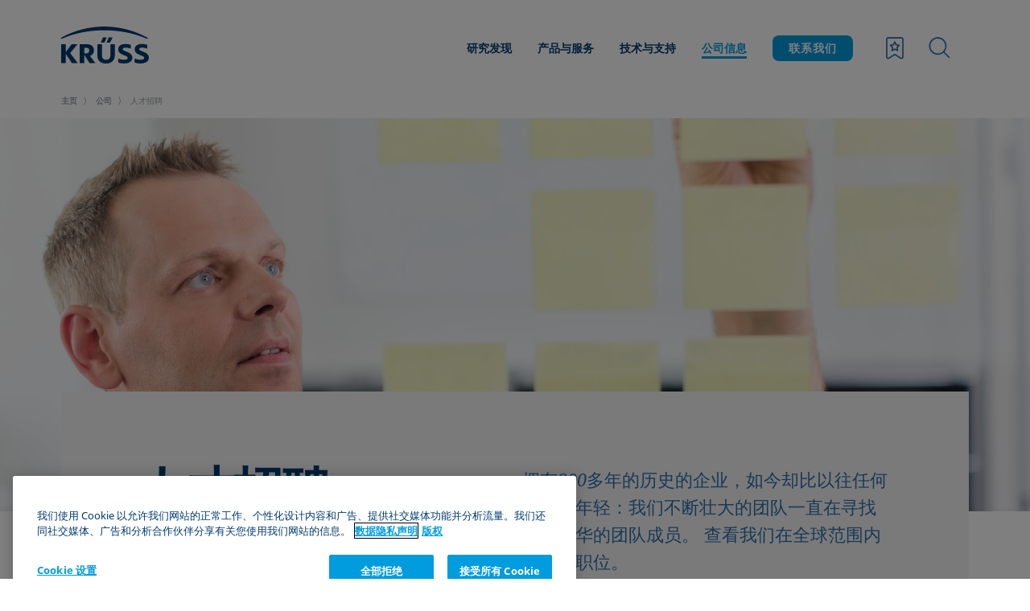

--- FILE ---
content_type: text/html; charset=UTF-8
request_url: https://www.kruss-scientific.com/zh-CN/company/job-opportunities
body_size: 18558
content:
<!doctype html>
<html lang="zh" class="no-js">
<head id="head">
    <meta charset="utf-8" />
    <meta http-equiv="X-UA-Compatible" content="IE=edge" />
    <meta name="viewport" content="width=device-width, initial-scale=1, minimum-scale=1" />
                                                                                
                    <meta name="robots" content="index,follow,all" />
                <meta name="format-detection" content="telephone=no" />
                    <link rel="canonical" href="https://www.kruss-scientific.com/zh-CN/company/job-opportunities"/>
    
	            
            <meta name="dynamic-search:page-id" content="4805" />
    
    
                
    
                            <!-- Google Tag Manager -->
    <script>(function(w,d,s,l,i){w[l]=w[l]||[];w[l].push({'gtm.start': new Date().getTime(),event:'gtm.js'});var f=d.getElementsByTagName(s)[0],j=d.createElement(s),dl=l!='dataLayer'?'&l='+l:'';j.async=true;j.src='https://www.googletagmanager.com/gtm.js?id='+i+dl;f.parentNode.insertBefore(j,f);})(window,document,'script','dataLayer','GTM-KFW7LHF');</script>
    <!-- End Google Tag Manager -->
            
    
    <script type="application/ld+json">
            {
            "@context" : "https://schema.org",
            "@type" : "WebSite",
            "name" : "KRÜSS Scientific",
            "url" : "https://www.kruss-scientific.com/zh-CN/company/job-opportunities"
            }
        </script>        <title>人才招聘 | KRÜSS Scientific</title>
    <meta property="og:title" content="人才招聘" />
<meta name="description" content="如果你是一位富有才华的团队成员，同时正在寻找一份在高科技公司工作的契机？我们虚位以待！" />
<meta property="og:description" content="如果你是一位富有才华的团队成员，同时正在寻找一份在高科技公司工作的契机？我们虚位以待！" />
<meta property="og:type" content="website" />
<meta property="og:url" content="https://www.kruss-scientific.com/zh-CN/company/job-opportunities" />
<meta property="og:site_name" content="KRÜSS Scientific" />
<meta property="twitter:card" content="summary" />
<meta name="twitter:site" content="@KRUSSScientific" />
<meta name="twitter:title" content="人才招聘" />
<meta name="twitter:description" content="如果你是一位富有才华的团队成员，同时正在寻找一份在高科技公司工作的契机？我们虚位以待！" />

    
    <link rel="apple-touch-icon" sizes="57x57" href="/assets/assets/images/favicon/apple-icon-57x57.png">
    <link rel="apple-touch-icon" sizes="60x60" href="/assets/assets/images/favicon/apple-icon-60x60.png">
    <link rel="apple-touch-icon" sizes="72x72" href="/assets/assets/images/favicon/apple-icon-72x72.png">
    <link rel="apple-touch-icon" sizes="76x76" href="/assets/assets/images/favicon/apple-icon-76x76.png">
    <link rel="apple-touch-icon" sizes="114x114" href="/assets/assets/images/favicon/apple-icon-114x114.png">
    <link rel="apple-touch-icon" sizes="120x120" href="/assets/assets/images/favicon/apple-icon-120x120.png">
    <link rel="apple-touch-icon" sizes="144x144" href="/assets/assets/images/favicon/apple-icon-144x144.png">
    <link rel="apple-touch-icon" sizes="152x152" href="/assets/assets/images/favicon/apple-icon-152x152.png">
    <link rel="apple-touch-icon" sizes="180x180" href="/assets/assets/images/favicon/apple-icon-180x180.png">
    <link rel="icon" type="image/png" sizes="192x192" href="/assets/assets/images/favicon/android-icon-192x192.png">
    <link rel="icon" type="image/png" sizes="32x32" href="/assets/assets/images/favicon/favicon-32x32.png">
    <link rel="icon" type="image/png" sizes="96x96" href="/assets/assets/images/favicon/favicon-96x96.png">
    <link rel="icon" type="image/png" sizes="16x16" href="/assets/assets/images/favicon/favicon-16x16.png">
    <meta name="msapplication-TileColor" content="#ffffff">
    <meta name="msapplication-TileImage" content="/assets/assets/images/favicon/ms-icon-144x144.png">
    <meta name="theme-color" content="#ffffff">

        <style>
            /*! normalize.css v8.0.0 | MIT License | github.com/necolas/normalize.css */html{-webkit-text-size-adjust:100%;line-height:1.15}body{margin:0}h1{font-size:2em;margin:.67em 0}hr{box-sizing:content-box;height:0;overflow:visible}pre{font-family:monospace,monospace;font-size:1em}a{background-color:transparent}abbr[title]{border-bottom:none;text-decoration:underline;-webkit-text-decoration:underline dotted;text-decoration:underline dotted}b,strong{font-weight:bolder}code,kbd,samp{font-family:monospace,monospace;font-size:1em}small{font-size:80%}sub,sup{font-size:75%;line-height:0;position:relative;vertical-align:baseline}sub{bottom:-.25em}sup{top:-.5em}img{border-style:none}button,input,optgroup,select,textarea{font-family:inherit;font-size:100%;line-height:1.15;margin:0}button,input{overflow:visible}button,select{text-transform:none}[type=button],[type=reset],[type=submit],button{-webkit-appearance:button}[type=button]::-moz-focus-inner,[type=reset]::-moz-focus-inner,[type=submit]::-moz-focus-inner,button::-moz-focus-inner{border-style:none;padding:0}[type=button]:-moz-focusring,[type=reset]:-moz-focusring,[type=submit]:-moz-focusring,button:-moz-focusring{outline:1px dotted ButtonText}fieldset{padding:.35em .75em .625em}legend{box-sizing:border-box;color:inherit;display:table;max-width:100%;padding:0;white-space:normal}progress{vertical-align:baseline}textarea{overflow:auto}[type=checkbox],[type=radio]{box-sizing:border-box;padding:0}[type=number]::-webkit-inner-spin-button,[type=number]::-webkit-outer-spin-button{height:auto}[type=search]{-webkit-appearance:textfield;outline-offset:-2px}[type=search]::-webkit-search-decoration{-webkit-appearance:none}::-webkit-file-upload-button{-webkit-appearance:button;font:inherit}details{display:block}summary{display:list-item}[hidden],template{display:none}*,:after,:before{box-sizing:border-box}figure{margin:0}a{color:inherit}::-moz-selection{background:#b3d4fc;text-shadow:none}::selection{background:#b3d4fc;text-shadow:none}audio,canvas,iframe,img,svg,video{vertical-align:middle}fieldset{border:0;margin:0;padding:0}textarea{resize:vertical}.browserupgrade{background:#ccc;color:#000;margin:.2em 0;padding:.2em 0}.hidden{display:none!important}.visuallyhidden{clip:rect(0 0 0 0);border:0;-webkit-clip-path:inset(50%);clip-path:inset(50%);height:1px;margin:-1px;overflow:hidden;padding:0;position:absolute;white-space:nowrap;width:1px}.visuallyhidden.focusable:active,.visuallyhidden.focusable:focus{clip:auto;-webkit-clip-path:none;clip-path:none;height:auto;margin:0;overflow:visible;position:static;white-space:inherit;width:auto}.invisible{visibility:hidden}.clearfix:after,.clearfix:before{content:" ";display:table}.clearfix:after{clear:both}sup{font-size:16px;vertical-align:top}body{align-items:flex-start;display:flex;flex-direction:column;justify-content:flex-start;min-height:100vh}body:before{background-color:#fff;content:"";display:block;height:100vh;left:0;position:fixed;top:0;transition:opacity 1s cubic-bezier(.645,.045,.355,1),visibility 1s cubic-bezier(.645,.045,.355,1);width:100vw;z-index:999}body.has--overlay{overflow:hidden}body.has--overlay .site-footer,body.has--overlay .site-header,body.has--overlay .site-main{filter:blur(6px);transition:filter .5s cubic-bezier(.645,.045,.355,1)}body>main{flex:1 0 auto;transition:filter .5s cubic-bezier(.645,.045,.355,1) .5s;z-index:2}body>footer,body>header{flex-shrink:0}body>footer{z-index:1}body>*{width:100%}body.hide-loading-overlay:before{display:none}@supports(grid-gap:10px){.grid-container{margin-left:auto;margin-right:auto;max-width:1693px;width:91.875%}@media only screen and (min-width:768px){.grid-container{width:88.1770833333%}}}p{font-family:NotoSans,sans-serif;font-size:16px;line-height:24px}
            .nav,.nav__main,.nav__sub{list-style-type:none;margin:0;padding:0}.bookmark__switch>span:before,.nav__bookmark>span:before{speak:none;-webkit-font-smoothing:antialiased;-moz-osx-font-smoothing:grayscale;display:inline-block;font-family:iconFont;font-style:normal;font-variant:normal;font-weight:400;line-height:1em;text-align:center;text-decoration:inherit;text-transform:none}.bookmark__switch>span[data-count]:not([data-count="0"]):not([data-count=""]):before,.nav__bookmark>span[data-count]:not([data-count="0"]):not([data-count=""]):before{content:""}.bookmark__switch>span:before,.nav__bookmark>span:before{content:""}.button{appearance:none;-webkit-appearance:none;-moz-appearance:none;border:none;border-radius:8px;cursor:pointer;display:inline-block;font-family:NotoSans,sans-serif;font-size:14px;font-weight:700;letter-spacing:.5px;line-height:20px;outline:none;padding:14px 32px 15px;position:relative;text-align:center;text-decoration:none;transition:background-color .25s cubic-bezier(.645,.045,.355,1)}@media(min-width:1024px){.button{font-size:16px;line-height:24px}}.button--primary{background-color:#009cde;color:#fff}.button--primary:focus{box-shadow:0 0 10px 0 rgba(0,156,222,.5)}.csshover .button--primary:hover{background-color:#2eb9f1}.button--primary.button--inactive,.button--primary.is--disabled,.button--primary[disabled]{background-color:#d6d9da;color:#999fa3;cursor:default}.csshover .button--primary.button--inactive:hover,.csshover .button--primary.is--disabled:hover,.csshover .button--primary[disabled]:hover{background-color:#d6d9da}.button--secondary{background-color:#fff;color:#003a70}.button--secondary:focus{box-shadow:0 0 10px 0 hsla(0,0%,100%,.5)}.csshover .button--secondary:hover{background-color:#e1effd}.button--secondary.button--inactive,.button--secondary.is--disabled,.button--secondary[disabled]{background-color:#d6d9da;color:#999fa3;cursor:default}.csshover .button--secondary.button--inactive:hover,.csshover .button--secondary.is--disabled:hover,.csshover .button--secondary[disabled]:hover{background-color:#d6d9da}.button--ghost,.product-detail-page .nav__contact .button{background-color:rgba(225,239,253,0);border:1px solid #2f71ae;color:#003a70;transition:background-color .25s cubic-bezier(.645,.045,.355,1),border .25s cubic-bezier(.645,.045,.355,1)}.button--ghost:focus,.product-detail-page .nav__contact .button:focus{box-shadow:0 0 10px 0 hsla(0,0%,100%,.5)}.csshover .button--ghost:hover,.csshover .product-detail-page .nav__contact .button:hover,.product-detail-page .nav__contact .csshover .button:hover{background-color:#e1effd}.button--ghost.button--inactive,.button--ghost.is--disabled,.button--ghost[disabled],.product-detail-page .nav__contact .button--inactive.button,.product-detail-page .nav__contact .is--disabled.button,.product-detail-page .nav__contact [disabled].button{background-color:rgba(225,239,253,0);border:1px solid #999fa3;color:#999fa3;cursor:default}.csshover .csshover .button--ghost.button--inactive:hover:hover,.csshover .csshover .button--ghost.is--disabled:hover:hover,.csshover .csshover .button--ghost[disabled]:hover:hover,.csshover .csshover .product-detail-page .nav__contact .button--inactive.button:hover:hover,.csshover .csshover .product-detail-page .nav__contact .is--disabled.button:hover:hover,.csshover .csshover .product-detail-page .nav__contact [disabled].button:hover:hover,.product-detail-page .nav__contact .csshover .csshover .button--inactive.button:hover:hover,.product-detail-page .nav__contact .csshover .csshover .is--disabled.button:hover:hover,.product-detail-page .nav__contact .csshover .csshover [disabled].button:hover:hover{background-color:#e1effd}.button--ghost-dark{background-color:hsla(0,0%,100%,0);border:1px solid #fff;color:#fff;transition:background-color .25s cubic-bezier(.645,.045,.355,1),border .25s cubic-bezier(.645,.045,.355,1)}.button--ghost-dark:focus{box-shadow:0 0 10px 0 hsla(0,0%,100%,.5)}.csshover .button--ghost-dark:hover{background-color:hsla(0,0%,100%,.25)}.button--ghost-dark.button--inactive,.button--ghost-dark.is--disabled,.button--ghost-dark[disabled]{background-color:rgba(0,156,222,0);border:1px solid #999fa3;color:#999fa3;cursor:default}.csshover .csshover .button--ghost-dark.button--inactive:hover:hover,.csshover .csshover .button--ghost-dark.is--disabled:hover:hover,.csshover .csshover .button--ghost-dark[disabled]:hover:hover{background-color:#e1effd}.button--small{background-color:#009cde;color:#fff;font-family:NotoSans,sans-serif;font-size:10px;font-weight:700;letter-spacing:1px;line-height:14px;padding:5px 20px}@media(min-width:1024px){.button--small{font-size:14px;line-height:22px}}.button--small:focus,.csshover .button--small:hover{background-color:#2eb9f1}@media only screen and (max-width:1023px){.nav__container{background-color:#fff;border-top:1px solid #d6d9da;bottom:0;left:0;position:fixed;right:0;top:60px;transform:translateY(-100vh);transition:transform .5s cubic-bezier(.645,.045,.355,1),box-shadow .5s cubic-bezier(.645,.045,.355,1);z-index:99}.is--fixed .nav__container,.nav__container{height:calc(100vh - 60px)}}@media only screen and (min-width:1024px){.nav__container{align-self:center;background-color:transparent;box-shadow:none;height:70px;padding-bottom:0;padding-top:0;position:relative;transform:none;transition:none;z-index:101}@supports(grid-gap:10px){.nav__container{grid-column:3/13}}}.nav__wrap{background-color:#fff;height:calc(100vh - 60px);padding:0 4%}@media only screen and (min-width:768px){.nav__wrap{padding:0 6%}}@media only screen and (min-width:1024px){.nav__wrap{align-items:center;display:flex;height:100%;justify-content:flex-end;padding:0;position:relative}}#nav__switch:checked~.nav__container{transform:translateY(0)}#nav__switch:checked~.nav__container .nav__main{opacity:1;transition:opacity .35s cubic-bezier(.645,.045,.355,1) .25s}#nav__switch:checked+.nav__mobile .nav__switch:before{transform:rotate(45deg)}#nav__switch:checked+.nav__mobile .nav__switch:after,#nav__switch:checked+.nav__mobile .nav__switch:before{top:17px;transition:top .15s cubic-bezier(.645,.045,.355,1),transform .2s cubic-bezier(.645,.045,.355,1) .15s}#nav__switch:checked+.nav__mobile .nav__switch:after{transform:rotate(-45deg)}#nav__switch:checked+.nav__mobile .nav__switch>span{right:29px;top:17px;transition:right 0s cubic-bezier(.645,.045,.355,1) .15s,top .15s cubic-bezier(.645,.045,.355,1)}.nav__switch{display:inline-block;height:36px;position:relative;width:36px}.nav__switch:after,.nav__switch:before{background-color:#2f71ae;content:"";height:1px;left:7px;position:absolute;right:7px;transform:rotate(0);transition:top .15s cubic-bezier(.645,.045,.355,1) .2s,transform .2s cubic-bezier(.645,.045,.355,1)}.nav__switch:before{top:11px}.nav__switch:after{top:17px}.nav__switch>span{background-color:#2f71ae;height:1px;left:7px;position:absolute;right:19px;top:23px;transition:right 0s cubic-bezier(.645,.045,.355,1) .2s,top .15s cubic-bezier(.645,.045,.355,1) .2s}@media only screen and (min-width:1024px){.nav__switch{display:none}}.nav,.nav__main{height:100%}.nav li,.nav__main li{align-items:center;display:flex;padding:0}.nav li a:not(.button),.nav__main li a:not(.button){color:#003a70;font-size:14px;font-weight:700;line-height:22px;outline:none;text-decoration:none}.nav li label[class*=icon-],.nav li span[class*=icon-],.nav__main li label[class*=icon-],.nav__main li span[class*=icon-]{cursor:pointer;height:40px;width:40px}.nav li label[class*=icon-]:before,.nav li span[class*=icon-]:before,.nav__main li label[class*=icon-]:before,.nav__main li span[class*=icon-]:before{background-color:#fff;border-radius:5px;color:#2f71ae;font-size:40px;transition:background-color .25s cubic-bezier(.645,.045,.355,1)}.nav li label[class*=icon-]>i,.nav li span[class*=icon-]>i,.nav__main li label[class*=icon-]>i,.nav__main li span[class*=icon-]>i{display:none}.nav li.has--no-margin,.nav__main li.has--no-margin{margin:0}@media only screen and (min-width:1024px){.nav,.nav__main{display:flex;flex-wrap:nowrap;justify-content:flex-end}.nav li.has--left-margin,.nav__main li.has--left-margin{margin:0 0 0 16px}.csshover .nav li label[class*=icon-]:hover:before,.csshover .nav li span[class*=icon-]:hover:before,.csshover .nav__main li label[class*=icon-]:hover:before,.csshover .nav__main li span[class*=icon-]:hover:before{background-color:#f5f5f6}}.nav{position:relative}@media only screen and (max-width:1023px){.nav{align-items:flex-start;bottom:0;display:flex;flex-wrap:wrap;justify-content:space-between;left:6%;position:absolute;right:6%;top:15px}.nav>li{flex-basis:100%;width:100%}}@media only screen and (max-width:767px){.nav{left:4%;right:4%}}.nav>li{margin:0 16px}.nav>li:first-of-type{perspective:1200px}.nav>li a:not(.button):not(.icon-logout){padding:0 16px}@media only screen and (max-width:1023px){.nav>li.nav__bookmark,.nav>li.nav__search__container{display:none}}.nav__bookmark{display:none}.nav__bookmark>span{cursor:pointer}.nav__bookmark>span:before{background-color:#fff;border-radius:5px;color:#2f71ae;font-size:40px;transition:background-color .25s cubic-bezier(.645,.045,.355,1)}.nav__bookmark>span>i{display:none}.nav__bookmark>span[data-count]:not([data-count="0"]):not([data-count=""]){cursor:pointer;position:relative}.nav__bookmark>span[data-count]:not([data-count="0"]):not([data-count=""]):after{background-color:#eaaa00;border-radius:50%;color:#fff;content:attr(data-count);font-size:10px;font-weight:700;height:20px;line-height:20px;position:absolute;right:-1px;text-align:center;top:-5px;width:20px}@media only screen and (min-width:1024px){.nav__bookmark{display:inline-block;margin:0 0 0 16px}.csshover .nav__bookmark>span:hover:before{background-color:#f5f5f6}}.nav__login a{display:block;outline:none}.nav__login a:before{font-size:32px}.nav__login a i{display:none}.nav__main{height:auto;position:relative;width:100%;z-index:100}@media only screen and (max-width:1023px){.nav__main{opacity:0;transition:opacity .25s cubic-bezier(.645,.045,.355,1)}.nav__main>li a{padding:0}}.nav__main.is--open>li{transform:translateX(-150%)}.nav__main.is--open>li:first-of-type{transition:transform .75s cubic-bezier(.645,.045,.355,1) .4s}.nav__main.is--open>li:nth-of-type(2){transition:transform .75s cubic-bezier(.645,.045,.355,1) .32s}.nav__main.is--open>li:nth-of-type(3){transition:transform .75s cubic-bezier(.645,.045,.355,1) .24s}.nav__main.is--open>li:nth-of-type(4){transition:transform .75s cubic-bezier(.645,.045,.355,1) .16s}.nav__main.is--open>li:nth-of-type(5){transition:transform .75s cubic-bezier(.645,.045,.355,1) .08s}.nav__main.is--open>li a.is--open+.nav__sub__wrap{opacity:1;transform:translateX(150%);transition:transform .75s cubic-bezier(.645,.045,.355,1) .45s}.nav__main>li{padding:15px 0;transform:translateX(0);width:100%}.nav__main>li:first-of-type{transition:transform .75s cubic-bezier(.645,.045,.355,1) .08s}@media only screen and (max-width:1023px){.nav__main>li:first-of-type .nav__sub__wrap{top:0}}.nav__main>li:nth-of-type(2){transition:transform .75s cubic-bezier(.645,.045,.355,1) .16s}@media only screen and (max-width:1023px){.nav__main>li:nth-of-type(2) .nav__sub__wrap{top:-52px}}.nav__main>li:nth-of-type(3){transition:transform .75s cubic-bezier(.645,.045,.355,1) .24s}@media only screen and (max-width:1023px){.nav__main>li:nth-of-type(3) .nav__sub__wrap{top:-104px}}.nav__main>li:nth-of-type(4){transition:transform .75s cubic-bezier(.645,.045,.355,1) .32s}@media only screen and (max-width:1023px){.nav__main>li:nth-of-type(4) .nav__sub__wrap{top:-156px}}.nav__main>li:nth-of-type(5){transition:transform .75s cubic-bezier(.645,.045,.355,1) .4s}@media only screen and (max-width:1023px){.nav__main>li:nth-of-type(5) .nav__sub__wrap{top:-208px}}@media only screen and (min-width:1024px){.nav__main{width:auto}.nav__main>li{padding:0;transform:none;width:auto}.nav__main>li>a{position:relative;transition:color .35s cubic-bezier(.645,.045,.355,1)}.nav__main>li>a:before{background-color:#009cde;content:"";height:3px;left:16px;opacity:0;position:absolute;right:16px;top:calc(50% + 10px);transform:scale(0);transition:transform .35s cubic-bezier(.645,.045,.355,1),opacity .35s cubic-bezier(.645,.045,.355,1);z-index:99}.nav__main>li>a.is--active{color:#009cde}.nav__main>li>a.is--active:before{opacity:1;transform:scale(1)}.nav__main>li.is--open>a{color:#009cde;padding:0 16px}.nav__main>li.is--open>a+.nav__sub__wrap{opacity:1;pointer-events:auto;transform:translateY(0);transition:opacity .35s cubic-bezier(.645,.045,.355,1),transform .35s cubic-bezier(.645,.045,.355,1),visibility 0s;visibility:visible;z-index:-4}.nav__main>li.is--open>a:before{opacity:1;transform:scale(1)}.csshover .no-js .nav__main>li:hover>a{padding:34px 0}.csshover .no-js .nav__main>li:hover>a+.nav__sub__wrap{opacity:1;pointer-events:auto;transform:rotate(0deg);z-index:-2}}.nav__sub{align-items:flex-start;display:flex;flex-wrap:wrap;justify-content:flex-start}@media only screen and (max-width:1023px){.nav__sub{max-height:calc(100vh - 126px);overflow-y:scroll}.nav__sub li{flex-basis:100%;padding:15px 0 15px 24px;width:100%}.nav__sub li a:not(.button){font-weight:400}.nav__sub li a.is--active{color:#009cde}.nav__sub li.nav__sub__back{padding-left:0}.nav__sub li.nav__sub__back span{height:24px;width:24px}.nav__sub li.nav__sub__back span:before{color:#009cde;font-size:24px}.nav__sub li.nav__sub__category{padding-left:0}.nav__sub li.nav__sub__category a{color:#009cde;font-weight:700}}@media only screen and (min-width:1024px){.nav__sub{padding-top:49px}.nav__sub li{flex-basis:50%;margin:15px 0;width:50%}.nav__sub li:first-child,.nav__sub li:nth-child(2){display:none}.nav__sub li a{font-weight:400;transition:color .25s cubic-bezier(.645,.045,.355,1)}.csshover .nav__sub li a:hover,.nav__sub li a.is--active{color:#009cde}.nav__sub__container{background-color:hsla(0,0%,100%,.95);height:225px;left:0;opacity:0;pointer-events:none;position:absolute;right:0;top:calc(100% - 49px);transform:rotateX(-20deg);transform-origin:top;transition:transform .35s cubic-bezier(.645,.045,.355,1) .05s,opacity .35s cubic-bezier(.645,.045,.355,1),visibility 0s .4s,height .2s cubic-bezier(.645,.045,.355,1);visibility:hidden;z-index:-4}}.nav__sub__container.is--open{opacity:1;transform:rotateX(0);transition:transform .35s cubic-bezier(.645,.045,.355,1) .05s,opacity .35s cubic-bezier(.645,.045,.355,1),visibility 0s,height .35s cubic-bezier(.645,.045,.355,1);visibility:visible}.nav__sub__wrap{left:0;opacity:0;position:absolute;right:0;top:0;transform:translateX(-104%);transition:opacity .75s cubic-bezier(.645,.045,.355,1),transform .75s cubic-bezier(.645,.045,.355,1)}@media only screen and (min-width:768px){.nav__sub__wrap{transform:translateX(-106%)}}@media only screen and (min-width:1024px){.nav__sub__wrap{left:0;min-height:225px;opacity:0;padding:34px 20px 35px;position:absolute;right:0;top:100%;transform:translateY(-10px);transition:transform .35s cubic-bezier(.645,.045,.355,1),opacity .35s cubic-bezier(.645,.045,.355,1),visibility 0s .35s;visibility:hidden;z-index:-3}}@media only screen and (max-width:1023px){#search__switch:checked~.nav__mobile .search__switch:before{opacity:0;transition:opacity .2s cubic-bezier(.645,.045,.355,1),visibility 0s .2s;visibility:hidden}#search__switch:checked~.nav__mobile .search__switch:after{opacity:1;transition:opacity .2s cubic-bezier(.645,.045,.355,1) .2s,visibility 0s;visibility:visible}#search__switch:checked~.nav__container{transform:translateY(0)}#search__switch:checked~.nav__container .nav>li.nav__contact,#search__switch:checked~.nav__container .nav>li:first-of-type{display:none}#search__switch:checked~.nav__container .nav>li.nav__search__container{display:block;margin-left:0;margin-right:0}#search__switch:checked~.nav__container .nav__main{opacity:1}}@media only screen and (min-width:1024px){#search__switch:checked~.nav__container .nav__wrap .nav__search__container .nav__search{background-position:0 0;margin-top:0;transform:translateY(0);transition:transform .5s cubic-bezier(.645,.045,.355,1),margin .5s cubic-bezier(.645,.045,.355,1) .25s,background-position 1s cubic-bezier(.645,.045,.355,1)}}.bookmark__switch{display:inline-block;margin:0 20px 0 10px;position:relative}.bookmark__switch>span{cursor:pointer;display:inline-block;height:36px;width:36px}.bookmark__switch>span:before{color:#2f71ae;font-size:30px;line-height:36px;width:36px}.bookmark__switch>span[data-count]:not([data-count="0"]):not([data-count=""]){cursor:pointer;position:relative}.bookmark__switch>span[data-count]:not([data-count="0"]):not([data-count=""]):after{background-color:#eaaa00;border-radius:50%;color:#fff;content:attr(data-count);font-size:10px;font-weight:700;height:20px;line-height:20px;position:absolute;right:-2px;text-align:center;top:-4px;width:20px}.bookmark__switch>span>i{display:none}.search__switch{margin-right:20px;position:relative}.search__switch:after,.search__switch:before{color:#2f71ae;line-height:36px}.search__switch:before{background-color:#fff;border-radius:5px;font-size:30px;opacity:1;transition:background-color .25s cubic-bezier(.645,.045,.355,1),opacity .2s cubic-bezier(.645,.045,.355,1) .2s,visibility 0s;visibility:visible;width:36px}.search__switch:after{font-size:26px;height:36px;left:0;opacity:0;position:absolute;top:0;transition:opacity .2s cubic-bezier(.645,.045,.355,1),visibility 0s .2s;visibility:hidden;width:30px}.nav__search__container{display:none}@media only screen and (max-width:1023px){.nav__search__container>label{display:none}}@media only screen and (min-width:1024px){.nav__search{background:linear-gradient(180deg,#fff 0,#fff 50%,hsla(0,0%,100%,0));background-position:0 100%;background-size:100% 200%;bottom:0;display:inline-block;left:0;margin-top:-140px;padding-right:59px;position:absolute;right:0;top:0;transform:translateY(-120px);transform-origin:right;transition:transform .5s cubic-bezier(.645,.045,.355,1) .25s,margin .5s cubic-bezier(.645,.045,.355,1),background-position 1s cubic-bezier(.645,.045,.355,1);z-index:100}}.nav__search__inner{position:relative}.nav__search__inner input[type=text]{border-color:#999fa3 transparent #999fa3 #999fa3;color:#003a70;padding-left:20px}.nav__search__inner input[type=text] ::-webkit-input-placeholder,.nav__search__inner input[type=text]::-webkit-input-placeholder{color:#999fa3}.nav__search__inner input[type=text] :-moz-placeholder,.nav__search__inner input[type=text] ::-moz-placeholder,.nav__search__inner input[type=text]:-moz-placeholder,.nav__search__inner input[type=text]::-moz-placeholder{color:#999fa3}.nav__search__inner input[type=text] :-ms-input-placeholder,.nav__search__inner input[type=text]:-ms-input-placeholder{color:#999fa3}@media only screen and (min-width:1024px){.nav__search__inner{display:flex;flex-wrap:nowrap;justify-content:flex-end;padding:9px 0;perspective:1200px}.nav__search__inner input[type=text]{border-bottom-right-radius:0;border-top-right-radius:0;color:#003a70}.nav__search__inner input[type=text] ::-webkit-input-placeholder,.nav__search__inner input[type=text]::-webkit-input-placeholder{color:#999fa3}.nav__search__inner input[type=text] :-moz-placeholder,.nav__search__inner input[type=text] ::-moz-placeholder,.nav__search__inner input[type=text]:-moz-placeholder,.nav__search__inner input[type=text]::-moz-placeholder{color:#999fa3}.nav__search__inner input[type=text] :-ms-input-placeholder,.nav__search__inner input[type=text]:-ms-input-placeholder{color:#999fa3}}.nav__search__submit.button{font-size:36px;padding:0;width:53px}.nav__search__submit.button:before{display:block;text-align:center;width:53px}@media only screen and (max-width:1023px){.nav__search__submit.button{border-radius:0 8px 8px 0;bottom:0;left:unset;position:absolute!important;right:0;top:0}}@media only screen and (min-width:1024px){.nav__search__submit.button{border-bottom-left-radius:0;border-top-left-radius:0;cursor:pointer}}.nav__search__submit>i{display:none}.nav__search__autocomplete{color:rgba(0,58,112,.3);left:0;padding-left:33px;position:absolute;top:23px}@media only screen and (max-width:1023px){.nav__search__autocomplete{top:14px}}.nav__search__close{display:none}@media only screen and (min-width:1024px){.nav__search__close{display:inline-block;height:40px;margin-top:-20px;position:absolute;right:0;top:50%;width:40px;z-index:100}}.nav__mobile{align-items:center;background-color:#fff;display:flex;flex-basis:58.3333333333%;flex-wrap:nowrap;justify-content:flex-end;max-width:58.3333333333%;position:relative;z-index:101}@media only screen and (min-width:1024px){.nav__mobile{display:none}}@media only screen and (max-width:1023px){.nav__contact{align-self:flex-end;height:65px;margin:0!important;order:4;position:relative}.nav__contact:before{background-color:#999fa3;content:"";height:1px;left:-7%;position:absolute;right:-7%;top:0}.nav__contact .button--small{margin-bottom:15px;padding-bottom:9px;padding-top:9px}}.site-header{position:relative;transition:filter .5s cubic-bezier(.645,.045,.355,1) .5s;width:100%}.site-header .site-header__inner{height:60px}.site-header.is--fixed{height:auto;left:0;position:fixed;right:0;top:0;transform:translateY(-100%);z-index:100}.site-header.is--fixed.is--visible{transform:translateY(0);transition:transform .5s cubic-bezier(.645,.045,.355,1)}.site-header.is--fixed.is--visible~.site-main .filter-bar.is--fixed{top:60px}.site-header.is--fixed.is--visible~.site-main .filter-bar.is--fixed .filter-bar__inner:after{background-color:#d6d9da}@media only screen and (min-width:1024px){.site-header.is--fixed.is--visible~.site-main .filter-bar.is--fixed{top:71px}.site-header.is--fixed.is--visible+.nav__search-results{top:70px}}.site-header.is--fixed.is--hidden{transform:translateY(-100%);transition:transform .5s cubic-bezier(.645,.045,.355,1)}.site-header.is--fixed~.site-main{margin-top:60px}@media only screen and (min-width:1024px){.site-header.is--fixed~.site-main{margin-top:120px}}.site-header.is--freezed.is--fixed.is--visible{transform:translateY(0)!important}.site-header.is--freezed.is--fixed.is--hidden{transform:translateY(-100%)!important}.site-header.has--height-fix{bottom:0}.site-header.has--height-fix .nav__container{bottom:0;height:auto}@media only screen and (min-width:1024px){.site-header .site-header__inner{height:120px}.site-header.is--fixed .site-header__inner{height:70px}.site-header.is--fixed .site-header__inner .nav__search__inner{padding:8px 0}.site-header.is--fixed .nav__sub__container{top:calc(100% - 24px)}.site-header.is--fixed .nav__sub{padding-top:24px}}@media only screen and (min-width:1440px){.site-header{background-color:#fff}}.site-header__inner{position:relative;width:100%}@media only screen and (max-width:1023px){.site-header__inner{display:flex;flex-wrap:wrap;justify-content:flex-start}}.site-header__inner:before{background-color:#fff;bottom:0;content:"";left:-6.67%;position:absolute;right:-6.67%;top:0;z-index:101}@media only screen and (max-width:767px){.site-header__inner:before{left:-4.36%;right:-4.36%}}@media only screen and (min-width:1024px){.site-header__inner{height:120px}@supports(grid-gap:10px){.site-header__inner{grid-column-gap:1.6538688718%;grid-row-gap:0;display:grid;grid-template-columns:repeat(12,6.8172868675%)}}.site-header__inner:before{left:-6.67%;right:-6.67%}}.site-header__logo{align-items:center;background-color:#fff;display:flex;height:auto;outline:none;position:relative;text-decoration:none;z-index:101}@media only screen and (max-width:1023px){.site-header__logo{flex-basis:41.6666666667%;max-width:41.6666666667%}}.site-header__logo svg{display:block;height:auto;max-width:82px;width:100%}.site-header__logo svg.is--mobile{display:block;margin-top:8px}.site-header__logo svg.is--desktop{display:none;margin-top:-8px}@media only screen and (min-width:1024px){@supports(grid-gap:10px){.site-header__logo{grid-column:1/3}}.site-header__logo svg{max-width:109px}.site-header__logo svg.is--mobile{display:none}.site-header__logo svg.is--desktop{display:block}}

            
            /** TODO: frontend set this in the styles **/
            .grecaptcha-badge {
                visibility: hidden;
            }
        </style>        <link rel="alternate" hreflang="de-DE" href="https://www.kruss-scientific.com/de-DE/unternehmen/stellenanzeigen" />
    <link rel="alternate" hreflang="en-US" href="https://www.kruss-scientific.com/en-US/company/job-opportunities" />
    <link rel="alternate" hreflang="zh-CN" href="https://www.kruss-scientific.com/zh-CN/company/job-opportunities" />
    <link rel="alternate" hreflang="en" href="https://www.kruss-scientific.com/en/company/job-opportunities" />


        <link href="/cache-buster-1765380407/assets/app.css" media="screen" rel="stylesheet" type="text/css" />
<link href="/cache-buster-1765380407/assets/modules/teaser-grid/teaser-grid.css" media="screen" rel="stylesheet" type="text/css" />
<link href="/cache-buster-1765380407/assets/modules/text-block/text-block.css" media="screen" rel="stylesheet" type="text/css" />
<link href="/cache-buster-1765380407/assets/modules/media-block/media-block.css" media="screen" rel="stylesheet" type="text/css" />
<link href="/cache-buster-1765380407/assets/modules/video/video.css" media="screen" rel="stylesheet" type="text/css" />
<link href="/cache-buster-1765380407/assets/modules/text-intro/text-intro.css" media="screen" rel="stylesheet" type="text/css" />
<link href="/cache-buster-1765380407/assets/modules/highlights/highlights.css" media="screen" rel="stylesheet" type="text/css" />
<link href="/cache-buster-1765380407/assets/modules/fact-sheet/fact-sheet.css" media="screen" rel="stylesheet" type="text/css" />
<link href="/cache-buster-1765380407/assets/components/breadcrumb/breadcrumb.css" media="screen" rel="stylesheet" type="text/css" />
<link href="/cache-buster-1765380407/assets/modules/teaser/teaser.css" media="screen" rel="stylesheet" type="text/css" />
<link href="/cache-buster-1765380407/assets/modules/infolist/infolist.css" media="screen" rel="stylesheet" type="text/css" />
<link href="/cache-buster-1765380407/assets/modules/teaser-simple/teaser-simple.css" media="screen" rel="stylesheet" type="text/css" />
<link href="/cache-buster-1765380407/assets/layout/site-footer/site-footer.css" media="screen" rel="stylesheet" type="text/css" />
<link href="/cache-buster-1765380407/assets/components/autocomplete/autocomplete.css" media="screen" rel="stylesheet" type="text/css" />
<link href="/cache-buster-1765380407/assets/components/search/search.css" media="screen" rel="stylesheet" type="text/css" />
    
    <link rel="stylesheet" href="/assets/fonts/NotoSans-Regular.woff2" as="font" type="font/woff2" defer crossorigin>
    <link rel="stylesheet" href="/assets/fonts/NotoSans-Bold.woff2" as="font" type="font/woff2" defer crossorigin>
    <link rel="stylesheet" href="/assets/fonts/NotoSans-BoldItalic.woff2" as="font" type="font/woff2" defer crossorigin>
    <link rel="stylesheet" href="/assets/fonts/NotoSerif-Italic.woff2" as="font" type="font/woff2" defer crossorigin>
    <link rel="stylesheet" href="/assets/fonts/roboto-v30-latin-500.woff2" as="font" type="font/woff2" defer crossorigin>
</head>

        

<body data-scroller class=" has--notransition ">
        <a style="display: none" href="/zh-CN/products-services/accessories">/zh-CN/products-services/accessories</a>
    <a style="display: none" href="/zh-CN/products-services/products">/zh-CN/products-services/products</a>

                        <!-- Google Tag Manager (noscript) -->
            <noscript><iframe src="https://www.googletagmanager.com/ns.html?id=GTM-KFW7LHF"height="0" width="0" style="display:none;visibility:hidden"></iframe></noscript>
            <!-- End Google Tag Manager (noscript) -->
            


<script>
    let pageTeaserCategoryTrans = " Page";
</script>

<header class="site-header" data-site-header>
    <div class="grid-container">
        <div class="site-header__inner">
            <a href="/zh-CN" class="site-header__logo" aria-label="Company logo">
                <svg class="is--desktop" width="181px" height="77px" viewBox="0 0 181 77" xmlns="http://www.w3.org/2000/svg"><path d="M86.546 22.693l-5.09 10.928h7.579l5.089-10.928h-7.578zm11.945 0l-5.088 10.928h7.578l5.084-10.928H98.49zM51.704 44.328c4.757 0 6.25 1.672 6.25 5.632 0 3.733-2.212 6.075-7.52 6.075h-2.6V44.328h3.87zm112.371 32.56c8.297 0 16.925-3.343 16.925-11.987 0-12.715-20.02-12.602-20.02-17.788 0-1.672 1.437-3.177 5.696-3.177 4.536 0 8.075 1.004 11.005 2.007v-7.582c-2.707-1.116-5.86-2.063-11.336-2.063-7.082 0-14.599 3.289-14.599 10.872 0 13.495 19.69 11.82 19.69 18.066 0 2.398-2.493 3.847-7.467 3.847-5.31 0-8.684-.949-12.223-2.177v7.92c2.818 1.172 6.691 2.063 12.33 2.063zm-34.064 0c8.353 0 16.922-3.343 16.922-11.987 0-12.715-20.018-12.602-20.018-17.788 0-1.672 1.494-3.177 5.694-3.177 4.592 0 8.134 1.004 11.062 2.007v-7.582c-2.764-1.116-5.917-2.063-11.338-2.063-7.13 0-14.597 3.289-14.597 10.872 0 13.495 19.631 11.765 19.631 18.066 0 2.398-2.432 3.847-7.466 3.847-5.308 0-8.626-.949-12.165-2.177v7.92c2.765 1.172 6.69 2.063 12.275 2.063zM92.905 77c8.738 0 17.919-4.349 17.919-18.12V36.853h-9.237v21.86c0 7.022-2.766 10.536-8.682 10.536-5.973 0-8.683-3.346-8.683-9.365V36.854H74.71v23.363c0 12.77 9.183 16.839 18.195 16.782zM9.4 36.854H0v39.423h9.401V56.815c4.312 6.47 8.628 12.994 12.994 19.462h12L18.579 55.311l14.99-18.457H21.51L9.4 53.469V36.854zm49.33 39.423h11.89c-3.707-4.964-7.081-9.927-11.284-15h-.11c4.92-1.785 8.296-5.353 8.406-11.542 0-8.81-6.14-12.881-14.71-12.881H38.378v39.423h9.455V59.102l10.898 17.175zM0 25.982C27.096 13.77 57.511 7.807 89.035 7.807c31.521 0 61.825 5.962 88.921 18.175v-2.787C151.58 8.641 121.11 0 89.035 0 56.959 0 26.321 8.641 0 23.195v2.787z" fill="#003A70" fill-rule="evenodd"/></svg>
                <svg class="is--mobile" width="181px" height="77px" viewBox="0 0 181 77" xmlns="http://www.w3.org/2000/svg"><path d="M86.546 0l-5.09 10.865h7.579L94.124 0h-7.578zM98.49 0l-5.088 10.865h7.578L106.065 0H98.49zM51.704 21.512c4.757 0 6.25 1.663 6.25 5.6 0 3.713-2.212 6.041-7.52 6.041h-2.6V21.512h3.87zm112.371 32.377c8.297 0 16.925-3.325 16.925-11.92 0-12.643-20.02-12.53-20.02-17.687 0-1.663 1.437-3.16 5.696-3.16 4.536 0 8.075 1 11.005 1.996V15.58c-2.707-1.11-5.86-2.051-11.336-2.051-7.082 0-14.599 3.27-14.599 10.81 0 13.419 19.69 11.754 19.69 17.964 0 2.385-2.493 3.826-7.467 3.826-5.31 0-8.684-.944-12.223-2.165v7.875c2.818 1.166 6.691 2.051 12.33 2.051zm-34.064 0c8.353 0 16.922-3.325 16.922-11.92 0-12.643-20.018-12.53-20.018-17.687 0-1.663 1.494-3.16 5.694-3.16 4.592 0 8.134 1 11.062 1.996V15.58c-2.764-1.11-5.917-2.051-11.338-2.051-7.13 0-14.597 3.27-14.597 10.81 0 13.419 19.631 11.699 19.631 17.964 0 2.385-2.432 3.826-7.466 3.826-5.308 0-8.626-.944-12.165-2.165v7.875c2.765 1.166 6.69 2.051 12.275 2.051zM92.905 54c8.738 0 17.919-4.324 17.919-18.019v-21.9h-9.237v21.737c0 6.983-2.766 10.477-8.682 10.477-5.973 0-8.683-3.328-8.683-9.313v-22.9H74.71v23.23c0 12.699 9.183 16.745 18.195 16.688zM9.4 14.081H0v39.2h9.401V33.93c4.312 6.433 8.628 12.92 12.994 19.352h12L18.579 32.434 33.57 14.08H21.51L9.4 30.602V14.081zm49.33 39.2h11.89c-3.707-4.936-7.081-9.87-11.284-14.915h-.11c4.92-1.775 8.296-5.323 8.406-11.477 0-8.761-6.14-12.808-14.71-12.808H38.378v39.2h9.455V36.203l10.898 17.078z" fill="#003A70" fill-rule="evenodd"/></svg>
            </a>

            <input type="checkbox" id="bookmark__switch" class="checkbox--hidden" aria-label="Bookmark switch">
            <input type="checkbox" id="search__switch" class="checkbox--hidden" aria-label="Search switch">
            <input type="checkbox" class="checkbox--hidden" id="nav__switch">

            <div class="nav__mobile">
                <label for="bookmark__switch" class="bookmark__switch"><span data-count="0" data-url="/bookmark/article/list?userLocale=zh_CN" data-status="/bookmark/article/status?userLocale=zh_CN" data-load="overlay" data-bookmark-list><i>Bookmark</i></span></label>
                <label for="search__switch" class="search__switch icon-search reverse-icon-close-menu"><span></span></label>
                <label for="nav__switch" class="nav__switch"><span></span></label>
            </div>

            <div class="nav__container">
                <div class="nav__wrap">
                    <ul class="nav">
                        
<li class="has--no-margin">
    <ul class="nav__main" data-nav="main">            <li class="has--subnav">
                <a href="#" data-nav="item">
                    研究发现
                </a>
                                    <div class="nav__sub__wrap">
                        <ul class="nav__sub">
                            <li class="nav__sub__back"><span class="icon-arrow_left" data-nav="back"></span></li>
                            <li class="nav__sub__category"><a href="#">研究发现</a></li>                                <li>
                                    <a href="/zh-CN/explore/research-and-development" class="subnav__item">
                                        研究与开发
                                    </a>
                                </li>
                                                            <li>
                                    <a href="/zh-CN/explore/quality-control" class="subnav__item">
                                        质量控制
                                    </a>
                                </li>
                            </ul>
                    </div>
                                </li>
                    <li class="has--subnav">
                <a href="#" data-nav="item">
                    产品与服务
                </a>
                                    <div class="nav__sub__wrap">
                        <ul class="nav__sub">
                            <li class="nav__sub__back"><span class="icon-arrow_left" data-nav="back"></span></li>
                            <li class="nav__sub__category"><a href="#">产品与服务</a></li>                                <li>
                                    <a href="/zh-CN/products-services/products" class="subnav__item">
                                        产品概述
                                    </a>
                                </li>
                                                            <li>
                                    <a href="/zh-CN/products-services/advance-software" class="subnav__item">
                                        ADVANCE软件
                                    </a>
                                </li>
                                                            <li>
                                    <a href="/zh-CN/products-services/technical-services" class="subnav__item">
                                        技术服务
                                    </a>
                                </li>
                                                            <li>
                                    <a href="/zh-CN/products-services/measurement-services" class="subnav__item">
                                        测量服务
                                    </a>
                                </li>
                            </ul>
                    </div>
                                </li>
                    <li class="has--subnav">
                <a href="#" data-nav="item">
                    技术与支持
                </a>
                                    <div class="nav__sub__wrap">
                        <ul class="nav__sub">
                            <li class="nav__sub__back"><span class="icon-arrow_left" data-nav="back"></span></li>
                            <li class="nav__sub__category"><a href="#">技术与支持</a></li>                                <li>
                                    <a href="/zh-CN/know-how/use-cases" class="subnav__item">
                                        使用案例
                                    </a>
                                </li>
                                                            <li>
                                    <a href="/zh-CN/know-how/application-reports" class="subnav__item">
                                        应用报告
                                    </a>
                                </li>
                                                            <li>
                                    <a href="/zh-CN/know-how/glossary" class="subnav__item">
                                        词汇表
                                    </a>
                                </li>
                                                            <li>
                                    <a href="/zh-CN/know-how/standards-and-norms" class="subnav__item">
                                        标准和规范
                                    </a>
                                </li>
                                                            <li>
                                    <a href="/zh-CN/know-how/videos" class="subnav__item">
                                        视频
                                    </a>
                                </li>
                                                            <li>
                                    <a href="/zh-CN/know-how/measurement-methods" class="subnav__item">
                                        测量方法
                                    </a>
                                </li>
                                                            <li>
                                    <a href="/zh-CN/know-how/webinars-and-seminars" class="subnav__item">
                                        线上和线下研讨会
                                    </a>
                                </li>
                                                            <li>
                                    <a href="/zh-CN/know-how/industries" class="subnav__item">
                                        行业
                                    </a>
                                </li>
                            </ul>
                    </div>
                                </li>
                    <li class="has--subnav">
                <a href="#" class="is--active" data-nav="item">
                    公司信息
                </a>
                                    <div class="nav__sub__wrap">
                        <ul class="nav__sub">
                            <li class="nav__sub__back"><span class="icon-arrow_left" data-nav="back"></span></li>
                            <li class="nav__sub__category"><a href="#">公司信息</a></li>                                <li>
                                    <a href="/zh-CN/company/our-customers" class="subnav__item">
                                        我们的客户
                                    </a>
                                </li>
                                                            <li>
                                    <a href="/zh-CN/company/our-partners" class="subnav__item">
                                        我们的学术合作伙伴
                                    </a>
                                </li>
                                                            <li>
                                    <a href="/zh-CN/company/news" class="subnav__item">
                                        新闻
                                    </a>
                                </li>
                                                            <li>
                                    <a href="/zh-CN/company/events" class="subnav__item">
                                        活动
                                    </a>
                                </li>
                                                            <li>
                                    <a href="/zh-CN/company/about-us" class="subnav__item">
                                        我们
                                    </a>
                                </li>
                                                            <li>
                                    <a href="/zh-CN/company/working-at-kruss" class="subnav__item">
                                        KRÜSS工作方式
                                    </a>
                                </li>
                                                            <li>
                                    <a href="/zh-CN/company/professional-training" class="subnav__item">
                                        专业培训
                                    </a>
                                </li>
                                                            <li>
                                    <a href="/zh-CN/company/job-opportunities" class="subnav__item is--active">
                                        人才招聘
                                    </a>
                                </li>
                            </ul>
                    </div>
                                </li>
        </ul>

    <div class="nav__sub__container" data-nav="sub-container"></div>
</li>

<li class="nav__contact"><a href="/zh-CN/contact" internalType="document" linktype="internal" text="联系我们" path="/zh-CN/contact" class="button button--small" internalId="4828" placeholder="Contact">联系我们</a></li>                        <li class="nav__bookmark has--left-margin"><span data-count="0" data-url="/bookmark/article/list?userLocale=zh_CN" data-status="/bookmark/article/status?userLocale=zh_CN" data-load="overlay" data-bookmark-list><i>Bookmark</i></span></li>

                        <li class="nav__search__container">
                            <label for="search__switch" class="icon-search"><i>Search</i></label>
                            <div class="nav__search" data-nav-search="root">
                                <form action="/zh-CN/search" data-autocomplete="/search-json/zh_CN/autocomplete" autocomplete="off" data-nav-search="form">
                                    <div class="nav__search__inner">
                                        <input type="text" class="nav__search__input" data-nav-search="input" name="q" aria-label="search input" placeholder="搜索词" autocomplete="off" data-no-results="未找到****的搜索结果" />
                                        <button type="submit" class="nav__search__submit button button--primary icon-search" disabled data-nav-search="submit"><i>搜索</i></button>
                                    </div>
                                    <label class="nav__search__close icon-close-menu" for="search__switch"><i>搜索</i></label>
                                </form>
                            </div>
                        </li>
                    </ul>
                </div>
            </div>
        </div>
    </div>
</header>

<div class="nav__search-results" data-nav-search="results">
    <div class="grid-container">
        <div class="nav__search-items-wrap">
            <div class="nav__search-items" data-nav-search="target"></div>
        </div>
    </div>
</div>




<!-- main-content -->
<main class="site-main">
    


        
                                                                    
            <nav class="breadcrumb" data-breadcrumb="root">
            <div class="grid-container">
                <div class="breadcrumb__container">
                    <div class="breadcrumb__inner">
                        <ul class="breadcrumb__items" data-breadcrumb="items">
                            <li class="breadcrumb__item breadcrumb__item--is-first">
                                <a href="/zh_CN">主页</a>
                            </li>

                                                            <li class="breadcrumb__item">
                                    <a href="/zh-CN/company">公司</a>
                                </li>
                                                            <li class="breadcrumb__item">
                                    <a href="/zh-CN/company/job-opportunities">人才招聘</a>
                                </li>
                                                    </ul>
                    </div>
                </div>
            </div>
        </nav>
    
    
    
            




<section class="filter-header has--image">
                        <figure class="filter-header__image" >
                <picture >
	<source media="(max-width: 1440px)" data-srcset="/corporate/1647/image-thumb__1647__overview_auto_58f97ac4c970d3045280f30bfafec6ae/kruss-adhesion-glass-01~-~media--ea52841f--query.24edbbcd.jpg?version=1 1x, /corporate/1647/image-thumb__1647__overview_auto_58f97ac4c970d3045280f30bfafec6ae/kruss-adhesion-glass-01~-~media--ea52841f--query@2x.24edbbcd.jpg?version=1 2x" width="1440" height="550" type="image/jpeg" />
	<source data-srcset="/corporate/1647/image-thumb__1647__overview_auto_58f97ac4c970d3045280f30bfafec6ae/kruss-adhesion-glass-01.261da838.jpg?version=1 1x, /corporate/1647/image-thumb__1647__overview_auto_58f97ac4c970d3045280f30bfafec6ae/kruss-adhesion-glass-01@2x.261da838.jpg?version=1 2x" width="1920" height="734" type="image/jpeg" />
	<img class="lazyload" src="[data-uri]" width="1920" height="734" alt="" loading="lazy" data-srcset="/corporate/1647/image-thumb__1647__overview_auto_58f97ac4c970d3045280f30bfafec6ae/kruss-adhesion-glass-01.261da838.jpg?version=1 1x, /corporate/1647/image-thumb__1647__overview_auto_58f97ac4c970d3045280f30bfafec6ae/kruss-adhesion-glass-01@2x.261da838.jpg?version=1 2x" />
</picture>

            </figure>
            
    <div class="grid-container">
                    <header class="filter-header__header">
                <h1 class="filter-header__headline">
                    人才招聘
                </h1>

                                    <div class="filter-header__subline">
                        <p><p>拥有200多年的历史的企业，如今却比以往任何时候都年轻：我们不断壮大的团队一直在寻找富有才华的团队成员。 查看我们在全球范围内的空缺职位。</p>
</p>
                    </div>
                            </header>
            </div>
</section>
    
            <section class="filter-bar" data-filterbar="root">
    <div class="grid-container">
        <div class="filter-bar__inner">
            <input class="filter-bar__toggle-input checkbox--hidden" type="checkbox" id="filter-toggle" />
            <div class="filter-bar__list-wrapper" data-filterbar="wrapper">
                <label class="filter-bar__toggle-label icon-filter" for="filter-toggle" aria-label="Toggle Filter visibility"><span>Filter</span><span>关闭筛选器</span></label>
                <ul class="filter-bar__list" data-filterbar="list">
                                                                <li class="filter-bar__item choices__wrap">
                            <select aria-label="Country Filter" name="country" data-choices data-filterbar="filter">
                                <option value=" " selected>Region: worldwide</option>
                                                                    <option value="Germany">Germany</option>
                                                                    <option value="India">India</option>
                                                                    <option value="USA">USA</option>
                                                            </select>
                        </li>
                                        
                                                        </ul>
            </div>
        </div>
    </div>
</section>
    
            <div class="overview" data-overview="root">
            <section class="teaser-grid">
                <div class="grid-container">

                    <div class="loader">
                        <div class="loader-drops">
                            <div class="loader-drop"></div>
                            <div class="loader-drop"></div>
                        </div>
                    </div>

                    <div class="teaser-grid__container" data-teaser-grid="root">
                            <div class="teaser-grid__content">

                                                                                                                                

    
    
                
        <a href="/zh-CN/company/job-opportunities/ausbildung-industriemechaniker" class="teaser teaser--job " data-overview="item" data-tracking-event="pageload" data-tracking-type="click" data-change-url="true" data-back="概述" data-url="/zh-CN/company/job-opportunities/ausbildung-industriemechaniker">
            <div class="teaser__inner">
                                <main class="teaser__content">
                                        <h3 class="teaser__headline">Auszubildende:r als Industriemechaniker:in</h3>
                    <p class="teaser__copy">
                                                                                Für die Ausbildung in unserem Headquarter am Standort Hamburg suchen wir zum 01. August 2026 eine:n …
                                            </p>
                </main>
                <footer class="teaser__footer">
                    
                                            <ul class="teaser__infolist">
                            <li class="teaser__info icon-calendar">2026/08/01</li>
                            <li class="teaser__info icon-location">Hamburg</li>
                            <li class="teaser__info icon-job">临时的</li>
                            <li class="teaser__info icon-savetime">全职</li>
                            <li class="teaser__arrow icon-arrow_right"><span></span></li>
                        </ul>
                    
                                    </footer>
            </div>
        </a>
                                                                                                                                                                    

    
    
                
        <a href="/zh-CN/company/job-opportunities/electronics-engineer" class="teaser teaser--job " data-overview="item" data-tracking-event="pageload" data-tracking-type="click" data-change-url="true" data-back="概述" data-url="/zh-CN/company/job-opportunities/electronics-engineer">
            <div class="teaser__inner">
                                <main class="teaser__content">
                                        <h3 class="teaser__headline">Electronics Engineer / Entwicklungsingenieur Elektrotechnik für Hardware und Firmware (m/w/d)</h3>
                    <p class="teaser__copy">
                                                                                Zur Verstärkung unserer Entwicklungsabteilung am Standort Hamburg suchen wir zum nächstmöglichen Zeitpunkt …
                                            </p>
                </main>
                <footer class="teaser__footer">
                    
                                            <ul class="teaser__infolist">
                            <li class="teaser__info icon-calendar">2025/09/22</li>
                            <li class="teaser__info icon-location">Hamburg</li>
                            <li class="teaser__info icon-job">永久的</li>
                            <li class="teaser__info icon-savetime">全职</li>
                            <li class="teaser__arrow icon-arrow_right"><span></span></li>
                        </ul>
                    
                                    </footer>
            </div>
        </a>
                                                                                                                                                                    

    
    
                
        <a href="/zh-CN/company/job-opportunities/software-test-engineer" class="teaser teaser--job " data-overview="item" data-tracking-event="pageload" data-tracking-type="click" data-change-url="true" data-back="概述" data-url="/zh-CN/company/job-opportunities/software-test-engineer">
            <div class="teaser__inner">
                                <main class="teaser__content">
                                        <h3 class="teaser__headline">Software Test Engineer (m/w/d)</h3>
                    <p class="teaser__copy">
                                                                                Für unser Entwicklungsteam suchen wir aufgrund unseres stetigen Wachstums zum nächstmöglichen Zeitpunkt …
                                            </p>
                </main>
                <footer class="teaser__footer">
                    
                                            <ul class="teaser__infolist">
                            <li class="teaser__info icon-calendar">2025/05/27</li>
                            <li class="teaser__info icon-location">Hamburg</li>
                            <li class="teaser__info icon-job">永久的</li>
                            <li class="teaser__info icon-savetime">全职</li>
                            <li class="teaser__arrow icon-arrow_right"><span></span></li>
                        </ul>
                    
                                    </footer>
            </div>
        </a>
                                                                
                            

                                                                                </div>

                        </div>
                </div>
            </section>
        </div>

        <section class="detail">
            
	
	
        </section>

            






<section class="teaser-simple">
    <div class="grid-container">
        <div class="teaser-simple__container">
            <div class="teaser-simple__wrapper is--blue">
                <h2>加入我们，在表面科学领域大显身手!</h2>
                <p>您想与我们一起开拓界面分析的未来吗？了解在KRÜSS工作的方式。</p>
                <a href="/zh-CN/company/working-at-kruss" internalType="document" linktype="internal" text="KRÜSS工作方式" path="/zh-CN/company/working-at-kruss" class="button button--secondary" internalId="4809" placeholder="Button">KRÜSS工作方式</a>
            </div>
        </div>
    </div>
</section>
    

    </main>
<!-- /main-content -->







<footer class="site-footer">
    <div class="grid-container">
        <ul class="site-footer__inner">
            <li class="site-footer__element">
                <figure class="site-footer__logo">
                    <svg width="181px" height="77px" viewBox="0 0 181 77" xmlns="http://www.w3.org/2000/svg">
                        <path d="M86.546 22.693l-5.09 10.928h7.579l5.089-10.928h-7.578zm11.945 0l-5.088 10.928h7.578l5.084-10.928H98.49zM51.704 44.328c4.757 0 6.25 1.672 6.25 5.632 0 3.733-2.212 6.075-7.52 6.075h-2.6V44.328h3.87zm112.371 32.56c8.297 0 16.925-3.343 16.925-11.987 0-12.715-20.02-12.602-20.02-17.788 0-1.672 1.437-3.177 5.696-3.177 4.536 0 8.075 1.004 11.005 2.007v-7.582c-2.707-1.116-5.86-2.063-11.336-2.063-7.082 0-14.599 3.289-14.599 10.872 0 13.495 19.69 11.82 19.69 18.066 0 2.398-2.493 3.847-7.467 3.847-5.31 0-8.684-.949-12.223-2.177v7.92c2.818 1.172 6.691 2.063 12.33 2.063zm-34.064 0c8.353 0 16.922-3.343 16.922-11.987 0-12.715-20.018-12.602-20.018-17.788 0-1.672 1.494-3.177 5.694-3.177 4.592 0 8.134 1.004 11.062 2.007v-7.582c-2.764-1.116-5.917-2.063-11.338-2.063-7.13 0-14.597 3.289-14.597 10.872 0 13.495 19.631 11.765 19.631 18.066 0 2.398-2.432 3.847-7.466 3.847-5.308 0-8.626-.949-12.165-2.177v7.92c2.765 1.172 6.69 2.063 12.275 2.063zM92.905 77c8.738 0 17.919-4.349 17.919-18.12V36.853h-9.237v21.86c0 7.022-2.766 10.536-8.682 10.536-5.973 0-8.683-3.346-8.683-9.365V36.854H74.71v23.363c0 12.77 9.183 16.839 18.195 16.782zM9.4 36.854H0v39.423h9.401V56.815c4.312 6.47 8.628 12.994 12.994 19.462h12L18.579 55.311l14.99-18.457H21.51L9.4 53.469V36.854zm49.33 39.423h11.89c-3.707-4.964-7.081-9.927-11.284-15h-.11c4.92-1.785 8.296-5.353 8.406-11.542 0-8.81-6.14-12.881-14.71-12.881H38.378v39.423h9.455V59.102l10.898 17.175zM0 25.982C27.096 13.77 57.511 7.807 89.035 7.807c31.521 0 61.825 5.962 88.921 18.175v-2.787C151.58 8.641 121.11 0 89.035 0 56.959 0 26.321 8.641 0 23.195v2.787z" fill="#003A70" fill-rule="evenodd"/>
                    </svg>
                </figure>
                                <div class="site-footer__selector">
                    <div class="choices__wrap">
                        <select aria-label="Language" data-choices data-language-switch>
                                                            <option value="/de-DE/unternehmen/stellenanzeigen">Deutsch (DE)</option>
                                                            <option value="/en-US/company/job-opportunities">English (US)</option>
                                                            <option selected value="/zh-CN/company/job-opportunities">中文 (CN)</option>
                                                            <option value="/en/company/job-opportunities">English (Global)</option>
                                                    </select>
                    </div>
                </div>
                            </li>

                <li class="site-footer__element">
        <input type="checkbox" class="checkbox--hidden" id="footer-services">
        <label class="site-footer__label icon-plus" for="footer-services">服务信息</label>
                        <ul class="site-footer__link-list" data-accordion="footer">                    <li><a href="/zh-CN/products-services/measurement-services">
                            测量服务
                        </a></li>
                                        <li><a href="/zh-CN/products-services/technical-services">
                            技术服务
                        </a></li>
                                        <li><a href="/zh-CN/know-how/webinars-and-seminars">
                            线上和线下研讨会
                        </a></li>
                                        <li><a href="/zh-CN/remote-support">
                            远程支持
                        </a></li>
                                        <li><a href="/zh-CN/contact">
                            和我们取得联系
                        </a></li>
                    </ul>
                </li>
    <li class="site-footer__element">
        <input type="checkbox" class="checkbox--hidden" id="footer-company">
        <label class="site-footer__label icon-plus" for="footer-company">公司信息</label>
                        <ul class="site-footer__link-list" data-accordion="footer">                    <li><a href="/zh-CN/company/about-us">
                            关于我们
                        </a></li>
                                        <li><a href="/zh-CN/company/job-opportunities" class="is--active">
                            人才招聘
                        </a></li>
                                        <li><a href="/zh-CN/company/news">
                            新闻
                        </a></li>
                                        <li><a href="/zh-CN/company/events">
                            活动
                        </a></li>
                    </ul>
                </li>
    <li class="site-footer__element">
        <input type="checkbox" class="checkbox--hidden" id="footer-general-information">
        <label class="site-footer__label icon-plus" for="footer-general-information">基本信息</label>
                        <ul class="site-footer__link-list" data-accordion="footer">                    <li><a href="/zh-CN/imprint">
                            版权
                        </a></li>
                                        <li><a href="/zh-CN/data-privacy-statement">
                            数据隐私声明
                        </a></li>
                                        <li><a href="/zh-CN/cookie-policy">
                            Cookie政策
                        </a></li>
                                        <li><a href="/zh-CN/terms-and-conditions">
                            通用条款与条件 
                        </a></li>
                                        <li><a href="/zh-CN/certificates">
                            证书 (ISO 9001)
                        </a></li>
                                        <li><a href="/zh-CN/newsletter-sign-up">
                            订阅我们的新闻简报
                        </a></li>
                    </ul>
                </li>

            
                            <li class="site-footer__element has--social-media">
                    <input type="checkbox" class="checkbox--hidden" id="footer-social">
                    <label class="site-footer__label icon-plus" for="footer-social">加入KRÜSS社区</label>
                    <ul class="site-footer__social-media accordion__element social-media-icons" data-accordion="footer">
                                                                                                                        <li>
                                                                    <a href="https://visit.kruss-scientific.com/newsletter-signup-page" target="_blank" class="icon-newsletter" aria-label="link to newsletter"><span>newsletter</span></a>
                                                                                                                                                                                    <a href="https://www.linkedin.com/company/kruss-gmbh" target="_blank" class="icon-linkedin" aria-label="link to linkedin"><span>linkedin</span></a>
                                                                                                                                                                                    <a href="https://www.youtube.com/c/KrussDe" target="_blank" class="icon-youtube" aria-label="link to youtube"><span>youtube</span></a>
                                                                    </li>
                                                                                                                                                                                    <li>
                                                                    <a href="https://www.kruss-scientific.com/youku" target="_blank" class="icon-youku" aria-label="link to youku"><span>youku</span></a>
                                                                                                                                                                                    <a href="https://www.kruss-scientific.com/zh-CN/wechat" target="_blank" class="icon-wechat" aria-label="link to wechat"><span>wechat</span></a>
                                                                                                    </ul>
                    </ul>
    </div>
</footer>
<svg version="1.1" xmlns="http://www.w3.org/2000/svg">
    <defs>
        <filter id="goo">
            <feGaussianBlur in="SourceGraphic" result="blur" stdDeviation="7" />
            <feColorMatrix in="blur" mode="matrix" values="1 0 0 0 0  0 1 0 0 0  0 0 1 0 0  0 0 0 15 -5" result="goo" />
            <feBlend in2="goo" in="SourceGraphic" result="mix" />
        </filter>
    </defs>
</svg>
<svg>
    <defs>
        <filter id="blur">
            <feGaussianBlur stdDeviation="5" />
        </filter>
    </defs>
</svg>



    <script src="/cache-buster-1765380407/assets/modules/teaser-grid/teaser-grid.js" nonce="YNUZmVkmPzJgBF6XF4Lsl4559Y7ySxv7"></script>
<script src="/cache-buster-1765380407/assets/modules/media-block/media-block.js" nonce="YNUZmVkmPzJgBF6XF4Lsl4559Y7ySxv7"></script>
<script src="/cache-buster-1765380407/assets/app.js" nonce="YNUZmVkmPzJgBF6XF4Lsl4559Y7ySxv7"></script>
<script src="/cache-buster-1765380407/assets/vendor.js" nonce="YNUZmVkmPzJgBF6XF4Lsl4559Y7ySxv7"></script>
<script src="/cache-buster-1765380407/assets/components/search/search.js" nonce="YNUZmVkmPzJgBF6XF4Lsl4559Y7ySxv7"></script>
<script src="/cache-buster-1765380407/assets/components/bookmark/bookmark.js" nonce="YNUZmVkmPzJgBF6XF4Lsl4559Y7ySxv7"></script>

        </body>
</html>


--- FILE ---
content_type: text/css
request_url: https://www.kruss-scientific.com/cache-buster-1765380407/assets/modules/media-block/media-block.css
body_size: 2082
content:
.media-block__media-element.swiper-slide{transition:opacity .2s}@supports(grid-gap:10px){.media-block__media-element.swiper-slide{grid-column-gap:1.6538688718%;grid-row-gap:0;display:grid;grid-template-columns:repeat(12,6.8172868675%)}}.media-block__media-element.swiper-slide-active{z-index:2}@media only screen and (min-width:1024px){.media-block__media-element--reverse .media-block__content{grid-row:1;order:1}@supports(grid-gap:10px){.media-block__media-element--reverse .media-block__content{grid-column:1/7}}.media-block__media-element--reverse .media-block__media{order:2}@supports(grid-gap:10px){.media-block__media-element--reverse .media-block__media{grid-column:7/13}}.media-block__media-element--reverse .media-block__text-dots:before{right:calc(100% + 16px);top:-60px}.media-block__media-element--reverse .media-block__text-dots:after{right:calc(100% - 124px);top:-60px}}@media only screen and (min-width:1440px){@supports(grid-gap:10px){.media-block__media-element--reverse .media-block__content{grid-column:2/6}.media-block__media-element--reverse .media-block__media{grid-column:6/12}}}@media only screen and (min-width:1024px){@supports(grid-gap:10px){.media-block__media-element-- .media-block__media,.media-block__media-element--standard .media-block__media{grid-column:1/7}.media-block__media-element-- .media-block__content,.media-block__media-element--standard .media-block__content{grid-column:7/13}}.media-block__media-element-- .media-block__text-dots,.media-block__media-element--standard .media-block__text-dots{left:103.30774%;position:absolute;top:0}}@media only screen and (min-width:1440px){@supports(grid-gap:10px){.media-block__media-element-- .media-block__media,.media-block__media-element--standard .media-block__media{grid-column:2/8}.media-block__media-element-- .media-block__content,.media-block__media-element--standard .media-block__content{grid-column:8/12}}}.media-block__media{position:relative;z-index:4}@supports(grid-gap:10px){.media-block__media{grid-column:1/13}}.media-block__media img{width:100%}@media only screen and (min-width:768px){@supports(grid-gap:10px){.media-block__media{grid-column:2/12}}}.media-block__media-inner{display:flex;height:100%;position:relative}.media-block__media-inner iframe{height:100%;left:0;position:absolute;top:0;width:100%;z-index:4}.media-block__slide-image{position:relative;width:100%}.media-block__slide-image img{height:auto;width:100%}.media-block__content{padding-top:60px;position:relative}@supports(grid-gap:10px){.media-block__content{grid-column:1/13}}.media-block__content:before{color:#f1c859;font-size:44px;position:absolute;right:0;top:16px}@media only screen and (min-width:768px){@supports(grid-gap:10px){.media-block__content{grid-column:2/12}}}@media only screen and (min-width:1024px){.media-block__content{padding-top:0}.media-block__content:before{top:0}}.media-block__content-inner{align-items:flex-start;display:flex;flex-direction:column;height:100%;justify-content:flex-start;position:relative}@media only screen and (min-width:1024px){.media-block__content-inner{padding-top:50px}}.media-block__quote-block{width:100%}@media only screen and (min-width:1024px){.media-block__quote-block{padding-top:20px}}.media-block__quote{font-family:"NotoSerif";font-size:22px;font-style:italic;font-weight:400;line-height:32px;margin:0 0 24px}.media-block__author{font-size:18px;font-weight:700;line-height:28px}.media-block__position{display:block;font-family:NotoSans,sans-serif;font-size:12px;font-style:italic;line-height:18px;margin-top:5px;width:100%}.media-block__topline{color:#2f71ae;font-size:12px;font-weight:700;letter-spacing:.5px;line-height:18px;margin-bottom:5px;text-transform:uppercase;width:100%}.media-block__headline{font-size:22px;font-weight:700;line-height:28px;margin-bottom:10px;width:100%}.media-block__copy{width:100%}.media-block__button{margin-top:25px}.media-block__flag{background-color:#f1c859;bottom:100%;color:#fff;font-size:14px;font-weight:700;left:0;letter-spacing:.5px;line-height:16px;padding:7px 17px;position:absolute;z-index:4}@media only screen and (min-width:1024px){.media-block__flag{bottom:auto;font-size:16px;left:auto;line-height:24px;padding:10px 24px;right:40px;top:0}}.media-block__image-dots-one:before{height:100px;right:-19px;top:-50px;width:100px}@media only screen and (min-width:1024px){.media-block__image-dots-one{display:none}}.media-block__image-dots-two:before{bottom:-50px;height:100px;left:-19px;width:100px}@media only screen and (min-width:1024px){.media-block__image-dots-two{display:none}}.media-block__text-dots{display:none}@media only screen and (min-width:1024px){.media-block__text-dots{display:inline}.media-block__text-dots:after,.media-block__text-dots:before{z-index:4}.media-block__text-dots:before{height:210px;right:calc(100% + 6px);top:-50px;width:110px}.media-block__text-dots:after{height:100px;right:calc(100% - 134px);top:-50px;width:150px}}.media-block__pagination-container{margin-top:34px}@media only screen and (min-width:768px){.media-block__pagination-container{margin-top:60px}@supports(grid-gap:10px){.media-block__pagination-container{grid-column-gap:1.6538688718%;grid-row-gap:0;display:grid;grid-template-columns:repeat(12,6.8172868675%)}}}.media-block__pagination-col{position:relative}@supports(grid-gap:10px){.media-block__pagination-col{grid-column:1/13}}@media only screen and (min-width:1440px){@supports(grid-gap:10px){.media-block__pagination-col{grid-column:2/12}}}.media-block__dot-pagination{display:flex;justify-content:center}.media-block__dot-pagination .swiper-pagination-bullet{background-color:#dcdcdc;border-radius:0;display:block;height:6px;width:46px}.media-block__dot-pagination .swiper-pagination-bullet:not(:last-child){margin-right:3px}.media-block__dot-pagination .swiper-pagination-bullet-active{background-color:#009cde}@media only screen and (min-width:768px){.media-block__dot-pagination{display:none}}.media-block__thumb-pagination{padding:3px}.media-block__thumb-pagination .swiper-wrapper{align-items:center;display:flex}@media only screen and (max-width:767px){.media-block__thumb-pagination{display:none;overflow:hidden}.media-block__thumb-pagination .swiper-wrapper{overflow:hidden}}.media-block__thumb-slide{border:1px solid #d6d9da;cursor:pointer;outline:3px solid transparent;overflow:hidden;overflow:visible;position:relative;transition:outline .2s,border .2s}.media-block__thumb-slide figure{overflow:hidden}.media-block__thumb-slide img{height:100%;-o-object-fit:cover;object-fit:cover}.media-block__thumb-slide.swiper-slide{width:200px}.media-block__thumb-slide:not(:last-child){margin-right:15px}.media-block__thumb-slide:before{content:"";display:block;padding-bottom:56.25%;width:100%}.media-block__thumb-slide img{height:auto;left:50%;position:absolute;top:50%;transform:translate(-50%,-50%);width:100%}@media only screen and (min-width:768px)and (hover:hover){.media-block__thumb-slide:hover{border:1px solid #009cde}}@media only screen and (min-width:1440px){.media-block__thumb-slide{width:250px}}.media-block__thumb-slide:after{bottom:-40px;color:#2f71ae;left:50%;position:absolute;transform:translateX(-50%) rotate(90deg);visibility:hidden}.media-block__thumb-slide--active{border:1px solid #009cde;box-shadow:0 0 0 4px #fff,0 0 0 6px #009cde}.media-block__thumb-slide--active:after{visibility:visible}.media-block__next,.media-block__prev{position:absolute;top:50%;transform:translateY(-50%);z-index:1}.media-block__next:before,.media-block__prev:before{color:#009cde;font-size:50px}.media-block__next:not(.swiper-button-disabled),.media-block__prev:not(.swiper-button-disabled){cursor:pointer}.media-block__next.swiper-button-disabled:before,.media-block__prev.swiper-button-disabled:before{color:#d6d9da}@media only screen and (max-width:767px){.media-block__next,.media-block__prev{display:none}}.media-block__prev{right:calc(100% + 20px)}.media-block__next{left:calc(100% + 20px)}.media-block__slide-count--2 .media-block__next,.media-block__slide-count--2 .media-block__prev{display:none}@media only screen and (min-width:867px){.media-block__slide-count--3 .media-block__next,.media-block__slide-count--3 .media-block__prev{display:none}}@media only screen and (min-width:1161px){.media-block__slide-count--4 .media-block__next,.media-block__slide-count--4 .media-block__prev{display:none}}@media only screen and (min-width:1796px){.media-block__slide-count--5 .media-block__next,.media-block__slide-count--5 .media-block__prev{display:none}}.media-block__mobile-navigation{align-items:flex-end;aspect-ratio:832/468;display:flex;justify-content:flex-end;margin-top:70px;position:absolute;right:0;top:0;width:100%;z-index:1}@media only screen and (min-width:421px){.media-block__mobile-navigation{aspect-ratio:590/332}}@media only screen and (min-width:641px){.media-block__mobile-navigation{aspect-ratio:720/405}}@media only screen and (min-width:768px){.media-block__mobile-navigation{display:none}}.media-block__mobile-navigation-inner{display:flex;font-weight:700}.media-block__mobile-navigation-inner button{background-color:unset;border:unset;color:#2f71ae;cursor:pointer}.media-block__mobile-navigation-inner button:before{font-weight:700}.media-block__counter{color:#009cde}.button.calendly-button{padding-left:50px}.button.calendly-button:before{font-size:24px;left:20px;padding-right:5px;position:absolute}.media-block{margin-top:60px;width:100%}@media only screen and (min-width:768px){.media-block{margin-top:80px}}@media only screen and (min-width:1280px){.media-block{margin-top:100px}}.media-block{margin-bottom:60px}@media only screen and (min-width:768px){.media-block{margin-bottom:80px}}@media only screen and (min-width:1280px){.media-block{margin-bottom:100px}}@supports(grid-gap:10px){.media-block .grid-container{grid-column-gap:1.6538688718%;grid-row-gap:0;display:grid;grid-template-columns:repeat(12,6.8172868675%)}}.image-intro+.media-block .media-block__text-dots{display:none}.media-block__headline-col{margin-bottom:30px}@supports(grid-gap:10px){.media-block__headline-col{grid-column:1/13}}@media only screen and (min-width:1024px){.media-block__headline-col{margin-bottom:60px}@supports(grid-gap:10px){.media-block__headline-col{grid-column:2/12}}}@media only screen and (min-width:1280px){@supports(grid-gap:10px){.media-block__headline-col{grid-column:3/11}}}.media-block__module-headline{font-family:NotoSans,sans-serif;font-size:22px;font-weight:700;line-height:28px;text-align:center}@media(min-width:768px){.media-block__module-headline{font-size:28px;line-height:36px}}@media(min-width:1024px){.media-block__module-headline{font-size:35px;line-height:45px}}@media(min-width:1280px){.media-block__module-headline{font-size:44px;line-height:57px}}.media-block__module-subline{color:#2f71ae;font-family:"NotoSerif";font-size:18px;font-style:italic;font-weight:400;line-height:30px;margin-top:10px;text-align:center}@media(min-width:1024px){.media-block__module-subline{font-size:22px;line-height:34px}}@media only screen and (min-width:768px){.media-block__module-subline{margin-top:20px}}.media-block__container{margin:0 auto;max-width:1693px;width:91.875%}@media only screen and (min-width:768px){.media-block__container{width:88.1770833333%}}.media-block__slider{padding-top:30px;position:relative}@media only screen and (min-width:1024px){.media-block__slider{padding-top:0}}

--- FILE ---
content_type: text/css
request_url: https://www.kruss-scientific.com/cache-buster-1765380407/assets/modules/video/video.css
body_size: 607
content:
.video{margin-top:60px}@media only screen and (min-width:768px){.video{margin-top:80px}}@media only screen and (min-width:1280px){.video{margin-top:100px}}.video{margin-bottom:60px}@media only screen and (min-width:768px){.video{margin-bottom:80px}}@media only screen and (min-width:1280px){.video{margin-bottom:100px}}.video__container{position:relative}@supports(grid-gap:10px){.video__container{grid-column-gap:1.6538688718%;grid-row-gap:0;display:grid;grid-template-columns:repeat(12,6.8172868675%)}}.video__dots{pointer-events:none}.video__dots:before{height:110px;position:absolute;right:-19px;top:calc(100% - 70px);width:220px}.video__dots:after{content:none}@media only screen and (min-width:1024px){.video__dots:before{height:150px;left:calc(100% - 200px);right:auto;top:calc(100% - 80px);width:106px}.video__dots:after{content:"";height:100px;left:calc(100% - 100px);right:auto;top:calc(100% - 30px);width:134px}}.video__headline{font-family:NotoSans,sans-serif;font-size:18px;font-weight:700;line-height:24px;margin-bottom:31px;text-align:center}@media(min-width:768px){.video__headline{font-size:18px;line-height:24px}}@media(min-width:1024px){.video__headline{font-size:22px;line-height:28px}}@media(min-width:1280px){.video__headline{font-size:28px;line-height:36px}}@supports(grid-gap:10px){.video__headline{grid-column:1/13}}@media only screen and (min-width:768px){@supports(grid-gap:10px){.video__headline{grid-column:4/10}}}.video__inner{height:0;overflow:hidden;padding-bottom:56.25%;position:relative}@supports(grid-gap:10px){.video__inner{grid-column:1/13}}@media only screen and (min-width:1440px){@supports(grid-gap:10px){.video__inner{grid-column:2/12}}}.video__inner iframe{opacity:1;transition:opacity .25s cubic-bezier(.645,.045,.355,1);z-index:4}.video__inner iframe,.video__thumbnail{height:100%;position:absolute;width:100%}.video__thumbnail{left:0;top:0}.video__thumbnail img{display:block;height:auto;width:100%}.image-block__image-caption{color:#003a70;font-family:NotoSans,sans-serif;font-size:12px;font-style:italic;line-height:18px}@supports(grid-gap:10px){.image-block__image-caption{grid-column:2/12}}@media only screen and (min-width:1440px){@supports(grid-gap:10px){.image-block__image-caption{grid-column:1/13}}}

--- FILE ---
content_type: text/css
request_url: https://www.kruss-scientific.com/cache-buster-1765380407/assets/modules/text-intro/text-intro.css
body_size: 550
content:
.text-intro__downloads{list-style-type:none;margin:0;padding:0}.text-intro+.textblock{margin-top:0}@supports(grid-gap:10px){.text-intro__header{grid-column-gap:1.6538688718%;grid-row-gap:0;display:grid;grid-template-columns:repeat(12,6.8172868675%)}}.text-intro__header-inner{background-color:#fff;padding-bottom:30px;padding-top:30px;position:relative}@supports(grid-gap:10px){.text-intro__header-inner{grid-column:1/13}}@media only screen and (min-width:768px){.text-intro__header-inner{padding-bottom:60px;padding-top:60px}@supports(grid-gap:10px){.text-intro__header-inner{grid-column:2/12}}}@media only screen and (min-width:1024px){@supports(grid-gap:10px){.text-intro__header-inner{grid-column:2/12}}}@media only screen and (min-width:1440px){@supports(grid-gap:10px){.text-intro__header-inner{grid-column:3/11}}}.text-intro__time{color:#003a70;font-size:11px;font-weight:100;line-height:16px;padding-left:34px;position:relative}.text-intro__time:before{color:#003a70;font-size:24px;left:0;position:absolute;top:-4px}.text-intro__title{color:#003a70;font-family:NotoSans,sans-serif;font-size:22px;font-weight:700;line-height:28px;margin-top:10px}@media(min-width:768px){.text-intro__title{font-size:28px;line-height:36px}}@media(min-width:1024px){.text-intro__title{font-size:35px;line-height:45px}}@media(min-width:1280px){.text-intro__title{font-size:44px;line-height:57px}}.text-intro__intro{margin-top:15px}.text-intro__intro p{color:#2f71ae;font-family:"NotoSerif";font-size:18px;font-weight:400;line-height:30px}@media(min-width:1024px){.text-intro__intro p{font-size:22px;line-height:34px}}@media only screen and (min-width:768px){.text-intro__intro{margin-top:20px}}.text-intro__downloads{align-items:center;display:flex;flex-wrap:wrap;justify-content:flex-start;margin-top:20px}.text-intro__downloads li{margin-top:10px;width:100%}.text-intro__downloads li a{padding-left:34px;text-decoration:none}.text-intro__downloads li a:before{color:#003a70;font-size:15px;left:0;position:absolute;top:0}@media only screen and (min-width:768px){.text-intro__downloads{margin-right:25px;width:auto}}

--- FILE ---
content_type: text/css
request_url: https://www.kruss-scientific.com/cache-buster-1765380407/assets/modules/highlights/highlights.css
body_size: 915
content:
.highlights__item-list{list-style-type:none;margin:0;padding:0}.highlights{margin-top:60px;width:100%}@media only screen and (min-width:768px){.highlights{margin-top:80px}}@media only screen and (min-width:1280px){.highlights{margin-top:100px}}.highlights{margin-bottom:60px}@media only screen and (min-width:768px){.highlights{margin-bottom:80px}}@media only screen and (min-width:1280px){.highlights{margin-bottom:100px}}.highlights.is--blue{background-color:#003a70}.highlights.is--lightblue{background-color:#2f71ae}.highlights__container{padding-bottom:38px;padding-top:88px;width:100%}@supports(grid-gap:10px){.highlights__container{grid-column-gap:1.6538688718%;grid-row-gap:0;display:grid;grid-template-columns:repeat(12,6.8172868675%)}}@media only screen and (min-width:768px){.highlights__container{padding-bottom:60px;padding-top:100px}}.highlights__container.has--dots{position:relative}.highlights__container.has--dots:before{left:-20px;top:-40px}.highlights__container.has--dots:after,.highlights__container.has--dots:before{background:radial-gradient(circle at center,#71a6d7 0,#71a6d7 1px,transparent 0);background-position:0 0;background-repeat:repeat;background-size:10px 10px;content:"";height:101px;position:absolute;width:101px}.highlights__container.has--dots:after{bottom:-40px;right:-20px}@media only screen and (min-width:1440px){.highlights__container.has--dots:before{height:120px;left:auto;right:-30px;top:-60px;width:324px}.highlights__container.has--dots:after{bottom:-60px;height:120px;left:-30px;right:auto;width:324px}}.highlights__inner{overflow:hidden}@supports(grid-gap:10px){.highlights__inner{grid-column:1/13}}.highlights__item-list{align-items:flex-start;display:flex;flex-wrap:wrap;justify-content:center}@media only screen and (max-width:767px){.highlights__item-list.has--small-items{justify-content:flex-start}.highlights__item-list.has--small-items .highlights__item{align-items:center;display:flex;justify-content:flex-start;padding:0 0 30px}.highlights__item-list.has--small-items .highlights__item .highlights__item-image{flex-basis:61px;flex-shrink:0;height:61px;margin:0;width:61px}.highlights__item-list.has--small-items .highlights__item .highlights__item-image[class*=" icon-"]:before{font-size:30px;line-height:61px;width:61px}.highlights__item-list.has--small-items .highlights__item .highlights__content{flex-basis:auto;margin-top:0;padding-left:10px}.highlights__item-list.has--small-items .highlights__item .highlights__item-label,.highlights__item-list.has--small-items .highlights__item .highlights__item-value{text-align:left}}.highlights__item{flex-basis:100%;padding:0 28px 40px;width:100%}@media only screen and (min-width:768px){.highlights__item{flex-basis:50%;padding:0 28px 50px;width:50%}}@media only screen and (min-width:1280px){.highlights__item{flex-basis:25%;width:25%}}.highlights__content{margin-top:20px;width:100%}@media only screen and (min-width:768px){.highlights__content{margin-top:35px}}.highlights__item-image{background-color:#fff;border-radius:50%;display:block;height:122px;margin-left:auto;margin-right:auto;width:122px}.highlights__item-image[class*=" icon-"]:before{color:#2f71ae;display:block;font-size:70px;line-height:122px;text-align:center}.highlights__item-label{color:#2eb9f1;font-size:12px;font-style:normal;font-style:italic;letter-spacing:.5px;line-height:18px;text-transform:uppercase}.highlights__item-label,.highlights__item-value{font-family:NotoSans,sans-serif;font-weight:700;text-align:center}.highlights__item-value{color:#fff;font-size:18px;line-height:24px}@media(min-width:768px){.highlights__item-value{font-size:18px;line-height:24px}}@media(min-width:1024px){.highlights__item-value{font-size:22px;line-height:28px}}@media(min-width:1280px){.highlights__item-value{font-size:28px;line-height:36px}}

--- FILE ---
content_type: text/css
request_url: https://www.kruss-scientific.com/cache-buster-1765380407/assets/modules/fact-sheet/fact-sheet.css
body_size: 994
content:
.fact-sheet{margin-bottom:60px}@media only screen and (min-width:768px){.fact-sheet{margin-bottom:80px}}@media only screen and (min-width:1280px){.fact-sheet{margin-bottom:100px}}@supports(grid-gap:10px){.fact-sheet .grid-container{grid-column-gap:1.6538688718%;grid-row-gap:0;display:grid;grid-template-columns:repeat(12,6.8172868675%)}}.image-intro+.fact-sheet .fact-sheet__dots,.image-intro~.detail .fact-sheet:first-child .fact-sheet__dots{display:none}@supports(grid-gap:10px){.fact-sheet__headline-column{grid-column:1/13}}@media only screen and (min-width:768px){.fact-sheet__headline-column{display:none}}@supports(grid-gap:10px){.fact-sheet__card-column{grid-column:1/13}}@media only screen and (min-width:768px){@supports(grid-gap:10px){.fact-sheet__card-column{grid-column:1/6}}}@media only screen and (min-width:1024px){@supports(grid-gap:10px){.fact-sheet__card-column{grid-column:2/6}}}.fact-sheet__card-inner{padding-bottom:20px;position:relative}.fact-sheet__card-inner:before{background-color:#f5f5f6;border-bottom-left-radius:15px;border-bottom-right-radius:15px;content:"";height:100%;left:calc(-50vw - -50%);position:absolute;top:0;width:100vw}@media only screen and (min-width:768px){.fact-sheet__card-inner:before{left:0;width:100%}}.fact-sheet__text-column{margin-top:40px}@supports(grid-gap:10px){.fact-sheet__text-column{grid-column:1/13}}.fact-sheet__text-column .fact-sheet__headline{display:none}@media only screen and (min-width:768px){.fact-sheet__text-column{margin-top:36px}@supports(grid-gap:10px){.fact-sheet__text-column{grid-column:7/13}}.fact-sheet__text-column .fact-sheet__headline{display:block}}@media only screen and (min-width:1024px){.fact-sheet__text-column{margin-top:30px}@supports(grid-gap:10px){.fact-sheet__text-column{grid-column:6/12}}}.fact-sheet__dots:before{height:200px;right:calc(100% - 30px);top:24px;width:160px}@media only screen and (min-width:1024px){.fact-sheet__dots:before{height:300px;top:50px}}.fact-sheet__figure{overflow:hidden;position:relative}.fact-sheet__figure img{aspect-ratio:16/9;display:block;height:auto;position:relative;width:100%}.fact-sheet__headline{font-family:NotoSans,sans-serif;font-size:22px;font-weight:400;font-weight:700;line-height:28px;margin-bottom:20px}@media(min-width:768px){.fact-sheet__headline{font-size:28px;line-height:36px}}@media(min-width:1024px){.fact-sheet__headline{font-size:35px;line-height:45px}}@media(min-width:1280px){.fact-sheet__headline{font-size:44px;line-height:57px}}.fact-sheet__headline b,.fact-sheet__headline strong{font-weight:700}@media only screen and (min-width:1024px){.fact-sheet__headline{margin-bottom:30px}}.fact-sheet__name{font-family:NotoSans,sans-serif;font-size:18px;font-weight:700;line-height:24px;margin:30px 0 0;position:relative}@media(min-width:1280px){.fact-sheet__name{font-size:22px;line-height:28px}}@media only screen and (min-width:768px){.fact-sheet__name{margin:40px 40px 0}}.fact-sheet__type{color:#2f71ae;display:block;font-family:"NotoSerif";font-size:16px;line-height:24px;margin-bottom:20px;position:relative}@media only screen and (min-width:768px){.fact-sheet__type{margin:0 40px}}.fact-sheet__facts-container{margin-bottom:20px;position:relative}@media only screen and (min-width:768px){.fact-sheet__facts-container{margin:20px 40px}}.fact-sheet__fact-block:not(:first-child){margin-top:10px}@media only screen and (min-width:1024px){.fact-sheet__fact-block:not(:first-child){margin-top:15px}}.fact-sheet__fact-key{color:#2f71ae;display:block;font-size:12px;line-height:24px}.fact-sheet__fact-value{display:block;font-size:16px;font-weight:700;line-height:24px}.fact-sheet__dates,.fact-sheet__location{margin-bottom:20px;margin-top:20px;position:relative}.fact-sheet__dates:before,.fact-sheet__location:before{font-size:24px;left:0;position:absolute;top:0}@media only screen and (min-width:768px){.fact-sheet__dates,.fact-sheet__location{margin-left:40px;margin-right:40px}}.fact-sheet__calendar-download,.fact-sheet__date{display:inline-block;font-size:10px;line-height:14px}.fact-sheet__calendar-download{text-decoration:none}.csshover .fact-sheet__calendar-download:hover{text-decoration:underline}.fact-sheet__location{font-size:10px;line-height:14px;padding-left:34px;padding-top:3px}.fact-sheet__date{margin-left:34px}.fact-sheet__date:first-child{padding-top:5px}.fact-sheet__link-wrapper{border-top:1px solid #d6d9da;padding-top:20px;position:relative;text-align:right}@media only screen and (min-width:768px){.fact-sheet__link-wrapper{margin:0 40px}}.fact-sheet__link,.fact-sheet__link:before{color:#009cde}.fact-sheet__actions{margin-top:30px;text-align:center;width:100%}@media only screen and (min-width:1024px){.fact-sheet__actions{margin-top:50px}}

--- FILE ---
content_type: text/css
request_url: https://www.kruss-scientific.com/cache-buster-1765380407/assets/modules/teaser/teaser.css
body_size: 1997
content:
.teaser__infolist{list-style-type:none;margin:0;padding:0}.teaser{cursor:pointer;height:auto;margin:19px 0;opacity:1;padding:14px 14px 0;position:relative;text-decoration:none;transition:background-color .25s cubic-bezier(.645,.045,.355,1),filter .1s cubic-bezier(.645,.045,.355,1),opacity .25s cubic-bezier(.645,.045,.355,1);width:100%}.teaser,.teaser:after{background-color:hsla(0,0%,100%,0)}.teaser:after{bottom:0;content:"";left:14px;position:absolute;right:14px;top:14px;transition:background-color .25s cubic-bezier(.645,.045,.355,1),left .25s cubic-bezier(.645,.045,.355,1),top .25s cubic-bezier(.645,.045,.355,1),right .25s cubic-bezier(.645,.045,.355,1),bottom .25s cubic-bezier(.645,.045,.355,1);z-index:-1}@media only screen and (min-width:640px){.teaser{width:50%}}@media only screen and (min-width:1024px){.teaser{width:33.33%}}.teaser.is--hidden{filter:blur(0);opacity:0;transform:scale(.95) translateX(-20px) rotateY(0deg)}.teaser.is--hidden:first-child{transition:background-color .25s cubic-bezier(.645,.045,.355,1),filter .25s cubic-bezier(.645,.045,.355,1) .56s,opacity .25s cubic-bezier(.645,.045,.355,1) .56s,transform .25s cubic-bezier(.645,.045,.355,1) .56s}.teaser.is--hidden:nth-child(2){transition:background-color .25s cubic-bezier(.645,.045,.355,1),filter .25s cubic-bezier(.645,.045,.355,1) .49s,opacity .25s cubic-bezier(.645,.045,.355,1) .49s,transform .25s cubic-bezier(.645,.045,.355,1) .49s}.teaser.is--hidden:nth-child(3){transition:background-color .25s cubic-bezier(.645,.045,.355,1),filter .25s cubic-bezier(.645,.045,.355,1) .42s,opacity .25s cubic-bezier(.645,.045,.355,1) .42s,transform .25s cubic-bezier(.645,.045,.355,1) .42s}.teaser.is--hidden:nth-child(4){transition:background-color .25s cubic-bezier(.645,.045,.355,1),filter .25s cubic-bezier(.645,.045,.355,1) .35s,opacity .25s cubic-bezier(.645,.045,.355,1) .35s,transform .25s cubic-bezier(.645,.045,.355,1) .35s}.teaser.is--hidden:nth-child(5){transition:background-color .25s cubic-bezier(.645,.045,.355,1),filter .25s cubic-bezier(.645,.045,.355,1) .28s,opacity .25s cubic-bezier(.645,.045,.355,1) .28s,transform .25s cubic-bezier(.645,.045,.355,1) .28s}.teaser.is--hidden:nth-child(6){transition:background-color .25s cubic-bezier(.645,.045,.355,1),filter .25s cubic-bezier(.645,.045,.355,1) .21s,opacity .25s cubic-bezier(.645,.045,.355,1) .21s,transform .25s cubic-bezier(.645,.045,.355,1) .21s}.teaser.is--hidden:nth-child(7){transition:background-color .25s cubic-bezier(.645,.045,.355,1),filter .25s cubic-bezier(.645,.045,.355,1) .14s,opacity .25s cubic-bezier(.645,.045,.355,1) .14s,transform .25s cubic-bezier(.645,.045,.355,1) .14s}.teaser.is--hidden:nth-child(8){transition:background-color .25s cubic-bezier(.645,.045,.355,1),filter .25s cubic-bezier(.645,.045,.355,1) .07s,opacity .25s cubic-bezier(.645,.045,.355,1) .07s,transform .25s cubic-bezier(.645,.045,.355,1) .07s}.teaser.is--hidden:nth-child(9){transition:background-color .25s cubic-bezier(.645,.045,.355,1),filter .25s cubic-bezier(.645,.045,.355,1) 0s,opacity .25s cubic-bezier(.645,.045,.355,1) 0s,transform .25s cubic-bezier(.645,.045,.355,1) 0s}.teaser.is--visible{filter:blur(0);opacity:1;transform:scale(1) translateX(0) rotateY(0deg)}.teaser.is--visible:first-child{transition:background-color .25s cubic-bezier(.645,.045,.355,1),filter .25s cubic-bezier(.645,.045,.355,1) .07s,opacity .25s cubic-bezier(.645,.045,.355,1) .07s,transform .25s cubic-bezier(.645,.045,.355,1) .07s}.teaser.is--visible:nth-child(2){transition:background-color .25s cubic-bezier(.645,.045,.355,1),filter .25s cubic-bezier(.645,.045,.355,1) .14s,opacity .25s cubic-bezier(.645,.045,.355,1) .14s,transform .25s cubic-bezier(.645,.045,.355,1) .14s}.teaser.is--visible:nth-child(3){transition:background-color .25s cubic-bezier(.645,.045,.355,1),filter .25s cubic-bezier(.645,.045,.355,1) .21s,opacity .25s cubic-bezier(.645,.045,.355,1) .21s,transform .25s cubic-bezier(.645,.045,.355,1) .21s}.teaser.is--visible:nth-child(4){transition:background-color .25s cubic-bezier(.645,.045,.355,1),filter .25s cubic-bezier(.645,.045,.355,1) .28s,opacity .25s cubic-bezier(.645,.045,.355,1) .28s,transform .25s cubic-bezier(.645,.045,.355,1) .28s}.teaser.is--visible:nth-child(5){transition:background-color .25s cubic-bezier(.645,.045,.355,1),filter .25s cubic-bezier(.645,.045,.355,1) .35s,opacity .25s cubic-bezier(.645,.045,.355,1) .35s,transform .25s cubic-bezier(.645,.045,.355,1) .35s}.teaser.is--visible:nth-child(6){transition:background-color .25s cubic-bezier(.645,.045,.355,1),filter .25s cubic-bezier(.645,.045,.355,1) .42s,opacity .25s cubic-bezier(.645,.045,.355,1) .42s,transform .25s cubic-bezier(.645,.045,.355,1) .42s}.teaser.is--visible:nth-child(7){transition:background-color .25s cubic-bezier(.645,.045,.355,1),filter .25s cubic-bezier(.645,.045,.355,1) .49s,opacity .25s cubic-bezier(.645,.045,.355,1) .49s,transform .25s cubic-bezier(.645,.045,.355,1) .49s}.teaser.is--visible:nth-child(8){transition:background-color .25s cubic-bezier(.645,.045,.355,1),filter .25s cubic-bezier(.645,.045,.355,1) .56s,opacity .25s cubic-bezier(.645,.045,.355,1) .56s,transform .25s cubic-bezier(.645,.045,.355,1) .56s}.teaser.is--visible:nth-child(9){transition:background-color .25s cubic-bezier(.645,.045,.355,1),filter .25s cubic-bezier(.645,.045,.355,1) .63s,opacity .25s cubic-bezier(.645,.045,.355,1) .63s,transform .25s cubic-bezier(.645,.045,.355,1) .63s}.teaser.teaser--event .teaser__content,.teaser.teaser--job .teaser__content{margin-bottom:20px}@media only screen and (min-width:640px){.teaser.teaser--event .teaser__content,.teaser.teaser--job .teaser__content{min-height:150px}}.teaser__inner{display:flex;flex-direction:column;height:100%;justify-content:space-between;position:relative}.teaser__image{width:100%}.teaser__image img{display:block;height:auto;width:100%}.teaser__video{height:0;overflow:hidden;padding-bottom:56.25%;position:relative}.teaser__video iframe{height:100%;opacity:1;position:absolute;transition:opacity .25s cubic-bezier(.645,.045,.355,1);width:100%;z-index:4}.teaser__content{height:auto;margin-bottom:20px;overflow:hidden;padding:0}@media only screen and (min-width:640px){.teaser__content{min-height:184px}}.teaser__headline{color:#003a70;font-family:NotoSans,sans-serif;font-size:18px;font-weight:700;line-height:24px}@media(min-width:1280px){.teaser__headline{font-size:22px;line-height:28px}}.teaser__image+.teaser__headline,.teaser__video+.teaser__headline{margin-top:20px}.teaser__copy{color:#003a70;margin-top:10px}.teaser__copy b,.teaser__copy strong{font-weight:700}.teaser__footer{border-bottom:1px solid #d6d9da;padding-bottom:18px;transition:border-color .25s cubic-bezier(.645,.045,.355,1)}.teaser__footer>p{line-height:16px}.teaser__footer>p[class*=icon-]:not(.teaser__location){position:relative}.teaser__footer>p[class*=icon-]:not(.teaser__location):before{color:#2f71ae;font-size:24px;position:absolute;right:0;top:-3px}.teaser__cta,.teaser__location{color:#003a70;font-size:11px;font-weight:100;line-height:16px;outline:none;padding-left:34px;position:relative;text-decoration:none}.teaser__cta:before,.teaser__location:before{color:#003a70;font-size:24px;left:0;position:absolute;top:-4px}.teaser__cta.icon-dropdown-globus:before,.teaser__location.icon-dropdown-globus:before{font-size:18px;top:-1px}.teaser__location{margin-bottom:18px}.teaser__infolist{align-items:flex-end;display:flex;flex-wrap:wrap;justify-content:flex-start;width:100%}.teaser__info{flex-basis:50%;font-size:11px;line-height:16px;padding-left:34px;padding-right:10px;position:relative}.teaser__info[class*=icon]:before{color:#2f71ae;font-size:24px;left:0;line-height:16px;position:absolute;top:0}.teaser__info:nth-of-type(3),.teaser__info:nth-of-type(4){margin-top:20px}.teaser__arrow{bottom:15px;height:24px;position:absolute;right:0;width:24px}.teaser__arrow>span{display:none}.teaser__arrow:before{color:#003a70;font-size:24px}.teaser__new{background-color:#eaaa00;color:#fff;font-family:NotoSans,sans-serif;font-size:10px;font-weight:700;letter-spacing:.5px;line-height:14px;padding:6px 15px;position:absolute;right:0;top:0}@media(min-width:1024px){.teaser__new{font-size:14px;line-height:22px}}.teaser--case,.teaser--double,.teaser--single{padding-bottom:calc(221px + 19%);position:relative;width:100%}.teaser--case .teaser__inner,.teaser--double .teaser__inner,.teaser--single .teaser__inner{position:static}.teaser--case .teaser__content,.teaser--double .teaser__content,.teaser--single .teaser__content{bottom:37px;height:auto;left:0;padding:0 29px;position:absolute;right:0}.teaser--case .teaser__copy,.teaser--case .teaser__cta,.teaser--case .teaser__cta:before,.teaser--case .teaser__headline,.teaser--double .teaser__copy,.teaser--double .teaser__cta,.teaser--double .teaser__cta:before,.teaser--double .teaser__headline,.teaser--single .teaser__copy,.teaser--single .teaser__cta,.teaser--single .teaser__cta:before,.teaser--single .teaser__headline{color:#fff}.teaser--case .teaser__footer,.teaser--double .teaser__footer,.teaser--single .teaser__footer{bottom:0;left:14px;padding:0 15px;position:absolute;right:14px}.teaser--case .teaser__footer>p,.teaser--double .teaser__footer>p,.teaser--single .teaser__footer>p{margin-bottom:18px}.teaser--case .teaser__footer>p[class*=icon-]:not(.teaser__location):before,.teaser--double .teaser__footer>p[class*=icon-]:not(.teaser__location):before,.teaser--single .teaser__footer>p[class*=icon-]:not(.teaser__location):before{color:#fff}.teaser__image--background{bottom:0;left:14px;overflow:hidden;position:absolute;right:14px;top:14px;width:auto;z-index:0}.teaser__image--background:before{background:linear-gradient(180deg,hsla(0,0%,100%,0) 0,rgba(0,41,82,.79));bottom:0;content:"";left:0;position:absolute;right:0;top:0;z-index:1}.teaser__image--background img{height:100%;left:50%;position:absolute;top:50%;transform:translate(-50%,-50%);width:auto}.teaser--double .teaser__headline{font-family:NotoSans,sans-serif;font-size:18px;font-weight:700;line-height:24px}@media(min-width:768px){.teaser--double .teaser__headline{font-size:22px;line-height:28px}}@media(min-width:1024px){.teaser--double .teaser__headline{font-size:28px;line-height:36px}}@media(min-width:1280px){.teaser--double .teaser__headline{font-size:35px;line-height:45px}}.teaser--double .teaser__copy{font-family:NotoSans,sans-serif;font-size:18px;font-weight:400;font-weight:700;line-height:24px}@media(min-width:1280px){.teaser--double .teaser__copy{font-size:22px;line-height:28px}}@media only screen and (min-width:640px){.teaser--double{padding-bottom:calc(221px + 28.3%)!important;width:50%!important}.teaser--double .teaser__content{min-height:164px!important}}@media only screen and (min-width:1024px){.teaser--double{padding-bottom:calc(221px + 19%)!important;width:66.66%!important}.teaser--double .teaser__content{height:auto!important;padding-right:32%}.teaser--double .teaser__image--background img{height:auto;width:100%}}@media only screen and (min-width:640px){.teaser--single{padding-bottom:calc(221px + 28.3%);width:50%}.teaser--single .teaser__content{min-height:164px}}@media only screen and (min-width:1024px){.teaser--single{padding-bottom:calc(221px + 19%);width:33.33%}.teaser--single .teaser__content{height:auto}}.teaser--video{cursor:default;flex-basis:100%;width:100%}@media only screen and (min-width:640px){.teaser--video{flex-basis:50%;width:50%}}@media only screen and (min-width:1440px){.teaser--video{flex-basis:50%;width:50%}}.teaser--video.teaser--video-double{flex-basis:100%;width:100%}.teaser--video .teaser__copy{min-height:80px}@media only screen and (min-width:1024px){.explore__container .teaser--video{flex-basis:33.33%;width:33.33%}.explore__container .teaser--video .play-button{height:60px;width:60px}.explore__container .teaser--video .play-button:before{font-size:24px;line-height:60px}}.teaser__video-thumbnail{height:100%;left:0;position:absolute;top:50%;transform:translateY(-50%);width:100%}.teaser__video-thumbnail img{display:block;height:auto;width:100%}.teaser__category{color:#2f71ae;font-weight:700;letter-spacing:.5px;margin-top:20px;text-transform:uppercase}.teaser__category+.teaser__headline{margin-top:5px}.teaser--case{padding-bottom:104vw}@media only screen and (min-width:640px){.teaser--case{padding-bottom:calc(221px + 28.3%);width:50%}.teaser--case .teaser__content{min-height:auto}.teaser--case .teaser__copy{min-height:85px}}@media only screen and (min-width:768px){.teaser--case{padding-bottom:calc(221px + 18vw)}}@media only screen and (min-width:1024px){.teaser--case{width:33.33%}}@media only screen and (min-width:1280px){.teaser--case{padding-bottom:calc(221px + 15vw);width:33.33%}}

--- FILE ---
content_type: text/css
request_url: https://www.kruss-scientific.com/cache-buster-1765380407/assets/modules/infolist/infolist.css
body_size: 1001
content:
.infolist__icon-list{list-style-type:none;margin:0;padding:0}.infolist{margin-top:60px;width:100%}@media only screen and (min-width:768px){.infolist{margin-top:80px}}@media only screen and (min-width:1280px){.infolist{margin-top:100px}}.infolist{margin-bottom:60px}@media only screen and (min-width:768px){.infolist{margin-bottom:80px}}@media only screen and (min-width:1280px){.infolist{margin-bottom:100px}}@supports(grid-gap:10px){.infolist .grid-container{grid-column-gap:1.6538688718%;grid-row-gap:0;display:grid;grid-template-columns:repeat(12,6.8172868675%)}}.infolist__container{margin-bottom:50px;margin-top:50px;position:relative}.infolist__container:first-of-type{margin-top:0}.infolist__container:last-of-type{margin-bottom:0}.infolist__container.has--background{background-color:#003a70;color:#fff;padding-bottom:60px;padding-top:30px}.infolist__container.has--background:after,.infolist__container.has--background:before{background-color:#003a70;content:"";height:100%;position:absolute;top:0;width:10%}.infolist__container.has--background:before{right:100%}.infolist__container.has--background:after{left:100%}.infolist__container.has--background .infolist__simple-list{margin-top:-40px}.infolist__container.has--background .infolist__simple-list li{font-family:NotoSans,sans-serif;font-size:18px;font-weight:400!important;font-weight:700;line-height:24px;margin-top:40px}@media(min-width:1280px){.infolist__container.has--background .infolist__simple-list li{font-size:22px;line-height:28px}}.infolist__container.has--background .infolist__simple-list li p{font-family:NotoSans,sans-serif;font-size:18px;font-weight:400!important;font-weight:700;line-height:24px}@media(min-width:1280px){.infolist__container.has--background .infolist__simple-list li p{font-size:22px;line-height:28px}}.infolist__container.has--background .infolist__simple-list li:before{background-color:#009cde;height:8px;width:8px}@media only screen and (min-width:1024px){.infolist__container{margin-bottom:100px;margin-top:100px}.infolist__container.has--background{padding-bottom:140px;padding-top:60px}}.infolist__dots-1{display:none}@media only screen and (min-width:1024px){.infolist__dots-1{display:block}.infolist__dots-1:before{height:100px;right:50px;top:-55px;width:200px}}.infolist__dots-2{display:none}@media only screen and (min-width:1024px){.infolist__dots-2{display:block}.infolist__dots-2:before{bottom:-120px;height:100px;left:0;width:200px}.infolist__container.has--background .infolist__dots-2:before{bottom:-60px}}@supports(grid-gap:10px){.infolist__icon,.infolist__simple{grid-column:1/13}}@media only screen and (min-width:1024px){@supports(grid-gap:10px){.infolist__icon,.infolist__simple{grid-column:2/12}}}.infolist__icon+.infolist__icon,.infolist__icon+.infolist__simple,.infolist__simple+.infolist__icon,.infolist__simple+.infolist__simple{margin-top:45px}.infolist__headline{font-family:NotoSans,sans-serif;font-size:18px;font-weight:700;line-height:24px;margin-bottom:40px}@media(min-width:768px){.infolist__headline{font-size:18px;line-height:24px}}@media(min-width:1024px){.infolist__headline{font-size:22px;line-height:28px}}@media(min-width:1280px){.infolist__headline{font-size:28px;line-height:36px}}.infolist__icon-list,.infolist__simple-list{align-items:flex-start;display:flex;flex-wrap:wrap;justify-content:flex-start;margin:0 0 -10px}.infolist__icon-list li,.infolist__simple-list li{width:100%}@media only screen and (min-width:1024px){.infolist__icon-list.is--full li,.infolist__simple-list.is--full li{flex-basis:100%;width:100%}.infolist__icon-list.is--half li,.infolist__simple-list.is--half li{flex-basis:50%;padding-right:40px;width:50%}.infolist__icon-list.is--third,.infolist__simple-list.is--third{justify-content:space-between}.infolist__icon-list.is--third li,.infolist__simple-list.is--third li{flex-basis:30%;width:30%}}.infolist__simple-list{list-style-type:none;padding:0}.infolist__simple-list li{margin-top:10px;padding-left:20px;position:relative}.infolist__simple-list li:before{background-color:#003a70;border-radius:50%;content:"";height:4px;left:0;position:absolute;top:11px;width:4px}.infolist__icon-list li{align-items:center;display:flex;flex-wrap:nowrap;justify-content:flex-start;margin-top:14px}.infolist__icon-list li .infolist__iconimage{background-repeat:no-repeat;background-size:100%;display:inline-block;height:50px;margin-right:3.30774%;min-width:50px;width:50px}.infolist__icon-list li .infolist__iconimage.type1{background-image:url(/assets/images/product/pDetail-Icon-1.svg)}.infolist__icon-list li .infolist__iconimage.type2{background-image:url(/assets/images/product/pDetail-Icon-2.svg)}.infolist__icon-list li .infolist__iconimage.type3{background-image:url(/assets/images/product/pDetail-Icon-3.svg)}.infolist__icon-list li .infolist__iconimage.type4{background-image:url(/assets/images/product/pDetail-Icon-4.svg)}.infolist__icon-list li .infolist__iconimage.type5{background-image:url(/assets/images/product/pDetail-Icon-5.svg)}@media only screen and (min-width:768px){.infolist__icon-list li p{padding-right:6.61548%;width:100%}}

--- FILE ---
content_type: text/css
request_url: https://www.kruss-scientific.com/cache-buster-1765380407/assets/components/autocomplete/autocomplete.css
body_size: 438
content:
.autocomplete-suggestions{background:#fff;border:1px solid #ccc;border-top:0;box-shadow:-1px 1px 3px rgba(0,0,0,.1);box-sizing:border-box;cursor:default;display:none;max-height:254px;overflow:hidden;overflow-y:auto;position:absolute;text-align:left;z-index:9999}.autocomplete-suggestion{color:#333;font-size:1.02em;line-height:23px;overflow:hidden;padding:0 .6em;position:relative;text-overflow:ellipsis;white-space:nowrap}.autocomplete-suggestion b{color:#1f8dd6;font-weight:400}.autocomplete-suggestion.selected{background:#f0f0f0}.autocomplete-suggestions{background-image:linear-gradient(180deg,rgba(0,0,0,.05) 0,transparent 30px);border:0;border-radius:0 0 6px 6px;box-shadow:0 10px 30px rgba(0,0,0,.1);margin-top:-1px;max-height:225px}.autocomplete-suggestion{color:#003a70;font-family:NotoSans,sans-serif;font-size:16px;line-height:24px;margin-bottom:5px;margin-top:5px;overflow:visible;padding:5px 20px 5px 32px;text-overflow:clip;white-space:normal}.autocomplete-suggestion:first-child{margin-top:10px}.autocomplete-suggestion:last-child{margin-bottom:10px}.autocomplete-suggestion.selected{background-color:#2f71ae;color:#fff}.autocomplete-suggestion.selected b,.autocomplete-suggestion.selected strong{color:#fff}.autocomplete-suggestion b,.autocomplete-suggestion strong{color:#003a70;font-weight:700}

--- FILE ---
content_type: application/javascript
request_url: https://www.kruss-scientific.com/cache-buster-1765380407/assets/modules/media-block/media-block.js
body_size: 1250
content:
!function(){"use strict";var e,t={549:function(e,t,i){var n=i(2278),o=i(6909),r=i(2750),a=i(5571),s=i(517);class l{constructor(e){this.$mediaBlock=e,this.$slider=this.$mediaBlock.querySelector('[data-media-block="slider"]'),this.$counter=this.$mediaBlock.querySelector('[data-media-block="counter"]'),this.$thumbPagination=this.$mediaBlock.querySelector('[data-media-block="thumb-pagination"]')}init(){this.$slider&&(this.initSlider(),this.setActiveThumbSlide())}initSlider(){const e=this.$mediaBlock.querySelector('[data-media-block="prev"]'),t=this.$mediaBlock.querySelector('[data-media-block="next"]');this.thumbPagination=new n.Z(this.$thumbPagination,{modules:[o.Z],slidesPerView:"auto",navigation:{prevEl:e,nextEl:t},resistanceRatio:0,preventClicks:!1});const i=this.$mediaBlock.querySelector('[data-media-block="dot-pagination"]'),l=this.$mediaBlock.querySelector('[data-media-block="mobile-prev"]'),c=this.$mediaBlock.querySelector('[data-media-block="mobile-next"]');this.slider=new n.Z(this.$slider,{modules:[o.Z,r.Z,a.Z,s.Z],thumbs:{swiper:this.thumbPagination},navigation:{prevEl:l,nextEl:c},pagination:{el:i,clickable:!0},resistanceRatio:0,effect:"fade",fadeEffect:{crossFade:!0}}),this.slider.on("slideChange",(()=>{this.setActiveThumbSlide(),this.updateCounter()})),this.slider.on("resize",(()=>{this.updateCounter()})),this.updateCounter()}updateCounter(){this.$counter&&(this.$counter.textContent=`${this.slider.activeIndex+1} / ${this.slider.slides.length}`)}setActiveThumbSlide(){const e=this.slider.activeIndex,t=this.thumbPagination.slides;if(!t)return!1;for(let i=0;i<t.length;i++){const n=t[i];e===i?n.classList.add("media-block__thumb-slide--active"):n.classList.remove("media-block__thumb-slide--active")}}}window.addEventListener("content.loaded",(e=>{const t=e.detail.$context;if(t){const e=t.querySelectorAll('[data-media-block="root"]');for(let t=0;t<e.length;t++){new l(e[t]).init()}}}))}},i={};function n(e){var o=i[e];if(void 0!==o)return o.exports;var r=i[e]={exports:{}};return t[e](r,r.exports,n),r.exports}n.m=t,e=[],n.O=function(t,i,o,r){if(!i){var a=1/0;for(d=0;d<e.length;d++){i=e[d][0],o=e[d][1],r=e[d][2];for(var s=!0,l=0;l<i.length;l++)(!1&r||a>=r)&&Object.keys(n.O).every((function(e){return n.O[e](i[l])}))?i.splice(l--,1):(s=!1,r<a&&(a=r));if(s){e.splice(d--,1);var c=o();void 0!==c&&(t=c)}}return t}r=r||0;for(var d=e.length;d>0&&e[d-1][2]>r;d--)e[d]=e[d-1];e[d]=[i,o,r]},n.d=function(e,t){for(var i in t)n.o(t,i)&&!n.o(e,i)&&Object.defineProperty(e,i,{enumerable:!0,get:t[i]})},n.o=function(e,t){return Object.prototype.hasOwnProperty.call(e,t)},n.j=2575,function(){var e={2575:0};n.O.j=function(t){return 0===e[t]};var t=function(t,i){var o,r,a=i[0],s=i[1],l=i[2],c=0;if(a.some((function(t){return 0!==e[t]}))){for(o in s)n.o(s,o)&&(n.m[o]=s[o]);if(l)var d=l(n)}for(t&&t(i);c<a.length;c++)r=a[c],n.o(e,r)&&e[r]&&e[r][0](),e[r]=0;return n.O(d)},i=self.webpackChunk=self.webpackChunk||[];i.forEach(t.bind(null,0)),i.push=t.bind(null,i.push.bind(i))}();var o=n.O(void 0,[4736],(function(){return n(549)}));o=n.O(o)}();
//# sourceMappingURL=media-block.js.map?v=2aa64a1cce3fe083d6d5

--- FILE ---
content_type: application/javascript
request_url: https://www.kruss-scientific.com/assets/js/920051e3789243a9b95d.js
body_size: 340
content:
"use strict";(self.webpackChunk=self.webpackChunk||[]).push([[8978],{8978:function(t,e,a){a.r(e),a.d(e,{Tracking:function(){return i}});class i{constructor(t){this.$element=t,this.event=this.$element.getAttribute("data-tracking-event"),this.type=this.$element.getAttribute("data-tracking-type"),this.value=this.$element.getAttribute("data-tracking-value")}initialize(){this.setEvents()}setEvents(){"click"===this.type&&this.$element.addEventListener(this.type,(()=>{window.dataLayer=window.dataLayer||[];let t=0;"pageload"===this.event&&(t=1e3),"bookmark"===this.event&&(this.$element.classList.contains("is--bookmarked")||(this.value,setTimeout((()=>{window.dataLayer.push({event:"add_bookmark",event_name:"add_bookmark",add_bookmark:{product_bookmark:this.value}})}),t))),setTimeout((()=>{window.dataLayer.push({event:this.event})}),t)}))}}}}]);
//# sourceMappingURL=920051e3789243a9b95d.js.map

--- FILE ---
content_type: application/javascript
request_url: https://www.kruss-scientific.com/assets/js/eaff5bbc1804189d738f.js
body_size: 1079
content:
"use strict";(self.webpackChunk=self.webpackChunk||[]).push([[185,5274],{185:function(t,e,o){o.r(e),o.d(e,{Bookmark:function(){return a}});var s=o(8974);class a{constructor(t,e){this.$content=t;this.settings=Object.assign({},{onSubmitted:null},e),"item"===this.settings.type&&(this.$bookmarkItem=t),"list"===this.settings.type&&(this.$bookMarkList=t,this.overlay=null)}setItemEvents(){this.$bookmarkItem.addEventListener("click",(()=>{const t=s.t.getData(this.$bookmarkItem.getAttribute("data-bookmark"),{method:"POST"});this.setBookmark(t,this.$bookmarkItem)}))}setListEvents(){for(let t=0;t<this.$bookMarkList.length;t++)this.$bookMarkList[t].addEventListener("click",(()=>{const t=setInterval((()=>{document.querySelector('[data-overlay="root"]')&&(this.setBookmarkOverlayEvents(),clearInterval(t))}),100)}))}checkBookmarkStatus(t){const e=s.t.getData(t.getAttribute("data-status"),{method:"POST"});this.setBookmarkStatus(e)}setBookmarkStatus(t){t.then((t=>{if((t=JSON.parse(t.toString())).success){if([].slice.call(document.querySelectorAll("[data-bookmark-list]")).forEach((e=>{e.setAttribute("data-count",t.count)})),t.articles&&Object.keys(t.articles).length>0)for(const e in t.articles){const t=document.querySelector('[data-article-id="'+e+'"]');t&&t.classList.add("is--bookmarked")}}}))}setCustomEvent(){window.addEventListener("newbookmark",(()=>{this.$bookmarkItems=[].slice.call(document.querySelectorAll("[data-bookmark]"))}))}setBookmarkOverlayEvents(){document.querySelector('[data-overlay="root"]').addEventListener("click",(t=>{if(null!==t.target.getAttribute("data-bookmark-remove")){const e=s.t.getData(t.target.getAttribute("data-bookmark"));this.removeBookmark(e,t.target.parentElement.parentElement,t.target.getAttribute("data-bookmark"))}}))}setBookmark(t,e){t.then((t=>{if((t=JSON.parse(t.toString())).success){!0===t.active?e.classList.add("is--bookmarked"):e.classList.remove("is--bookmarked");[].slice.call(document.querySelectorAll("[data-bookmark-list]")).forEach((e=>{e.setAttribute("data-count",t.count)}))}}))}removeBookmark(t,e,o){t.then((t=>{(t=JSON.parse(t.toString())).success&&!1===t.active&&(e.style.height=e.scrollHeight+"px",setTimeout((()=>{e.classList.add("is--deleted"),document.querySelector("[data-overlay-bookmark-count]").innerHTML=t.count;const s=document.querySelector('[data-bookmark="'+o+'"]');s&&s.classList.remove("is--bookmarked");[].slice.call(document.querySelectorAll("[data-bookmark-list]")).forEach((e=>{e.setAttribute("data-count",t.count)}))}),100))}))}showBookmarks(t){t.then((t=>{if((t=JSON.parse(t.toString())).success){const e=document.createElement("div");e.classList.add("bookmark__overlay"),e.innerHTML=t.html,document.body.appendChild(e),document.body.classList.add("has--overlay")}}))}}},8974:function(t,e,o){o.d(e,{t:function(){return s}});class s{static getData(t,e){return new Promise((function(o,s){let a={method:"GET",data:null,isCorsAllowed:!1};a=Object.assign({},a,e);const r=new XMLHttpRequest;r.open(a.method,t,!0),a.isCorsAllowed||r.setRequestHeader("X-Requested-With","XMLHttpRequest"),r.onload=()=>{const t=r.responseText;r.status>=200&&r.status<400?o(t):s(t)},r.send(a.data)}))}}}}]);
//# sourceMappingURL=eaff5bbc1804189d738f.js.map

--- FILE ---
content_type: application/javascript
request_url: https://www.kruss-scientific.com/cache-buster-1765380407/assets/modules/teaser-grid/teaser-grid.js
body_size: 1274
content:
!function(){"use strict";var t=class{constructor(t,e){this.uri=t,this.settings=Object.assign({},{requestMethod:"GET",requestData:null,onError:null,onSuccess:null},e)}initialize(){const t=new XMLHttpRequest;t.open(this.settings.requestMethod,this.uri,!0),t.setRequestHeader("X-Requested-With","XMLHttpRequest"),t.onload=()=>{const e=t.responseText;t.status>=200&&t.status<400?"function"==typeof this.settings.onSuccess&&this.settings.onSuccess(e):"function"==typeof this.settings.onError&&this.settings.onError(e)},t.send(this.settings.requestData)}};class e{constructor(t,e){this.$pagination=t,this.prevNext=[].slice.call(this.$pagination.querySelectorAll('[data-teaser-grid-pagination="url"]')),this.$overview=document.querySelector('[data-overview="root"]'),this.$select=this.$pagination.querySelector('[data-teaser-grid-pagination="select"]'),this.$target=document.querySelector('[data-teaser-grid="root"]'),this.customEvent=new CustomEvent("ajaxload");this.settings=Object.assign({},{onSubmitted:null},e)}initialize(){this.setEvents()}setEvents(){for(const t of this.prevNext)t.addEventListener("click",(e=>{e.preventDefault(),this.loadContent(t.getAttribute("href"))}));this.$select.addEventListener("change",(t=>{""!==t.detail.value&&this.loadContent(t.detail.value)}))}setContent(t,e){const s=[].slice.call(t.querySelectorAll('[data-overview="item"]'));let i=[];const n=[].slice.call(this.$target.querySelectorAll('[data-overview="item"]'));for(const t of n)t.classList.contains("is--visible")?t.classList.remove("is--visible"):t.classList.add("is--hidden");for(const t of s)t.classList.add("is--hidden");setTimeout((()=>{this.$target.innerHTML=t.innerHTML}),250+70*s.length),setTimeout((()=>{i=[].slice.call(this.$target.querySelectorAll('[data-overview="item"]'));for(const t of i)t.classList.add("is--visible")}),300+70*s.length),setTimeout((()=>{this.$overview.classList.add("is--finished"),this.$overview.classList.remove("is--loading"),window.dispatchEvent(this.customEvent),((t,e,s=400,i)=>{const n=window.scrollX||window.pageXOffset,o=window.scrollY||window.pageYOffset,r=t-n,a=e-o,l=(new Date).getTime(),c=(t,e,s,i)=>(t/=i/2)<1?s/2*t*t*t*t+e:-s/2*((t-=2)*t*t*t-2)+e,d=window.setInterval((()=>{const t=(new Date).getTime()-l,e=c(t,n,r,s),u=c(t,o,a,s);t>=s&&(window.clearInterval(d),"function"==typeof i&&i()),window.scrollTo(e,u)}),1e3/60)})(0,(t=>{const e=t.getBoundingClientRect(),s=window.pageXOffset||document.documentElement.scrollLeft,i=window.pageYOffset||document.documentElement.scrollTop;return{top:e.top+i,left:e.left+s,bottom:e.top+i+e.height}})(this.$overview).top-120,750);for(const t of i)t.classList.remove("is--hidden"),t.classList.remove("is--visible");"function"==typeof e&&e()}),1100+70*s.length)}loadContent(e){this.$overview.classList.add("is--loading");new t(e,{requestMethod:"GET",onSuccess:t=>{this.setContent(this.createElementFromHTML(t),(()=>{setTimeout((()=>{this.$overview.classList.remove("is--finished")}),350);const t=new CustomEvent("content.loaded",{view:window,bubbles:!0,cancelable:!1,detail:{$context:this.$target}});window.dispatchEvent(t),window.initContent(this.$target)}))}}).initialize()}createElementFromHTML(t){const e=document.createElement("div");if(e.innerHTML=t.trim(),e.children.length>1){const t=[];return Array.prototype.push.apply(t,e.children),t}return e.firstChild}}window.addEventListener("content.loaded",(t=>{const s=t.detail.$context;if(s){const t=s.querySelectorAll('[data-teaser-grid-pagination="root"]');for(let s=0;s<t.length;s++){new e(t[s]).initialize()}}}))}();
//# sourceMappingURL=teaser-grid.js.map?v=14e9dcdb50784cad9a4a

--- FILE ---
content_type: application/javascript
request_url: https://www.kruss-scientific.com/assets/js/eaf18b90dd8ad2b3bf66.js
body_size: 851
content:
"use strict";(self.webpackChunk=self.webpackChunk||[]).push([[6335],{2844:function(t,e,i){i.r(e),i.d(e,{Accordion:function(){return s}});class s{constructor(t,e){this.$accordionElement=t,this.$parent=t.parentElement,this.$checkbox=this.$parent.querySelector('input[type="checkbox"]'),this.$label=this.$parent.querySelector("label"),this.name=t.getAttribute("data-accordion"),this.wait=!1,this.accordionActive=!1,this.$accordionRoot=document.querySelector('[data-accordion="'+this.name+'-root"]'),this.isOpen=!1;this.settings=Object.assign({},{speed:500,onlyOneActive:!0,waitUntilClose:!1,activeClass:"is--active",deactiveClass:null,breakPointMin:null},e),this.$accordionRoot||(this.$accordionRoot=this.$parent.parentElement)}initialize(){this.accordionActive=this.checkBreakPoint(),this.setEvents()}setEvents(){null!==this.settings.breakPointMin&&window.addEventListener("resize",(()=>{this.accordionActive=this.checkBreakPoint()})),this.$checkbox&&this.$label&&this.$label.addEventListener("click",(t=>{this.$accordionRoot.classList.contains("is--waiting")?(t.preventDefault(),t.stopPropagation()):this.accordionActive&&(this.wait?(t.preventDefault(),t.stopPropagation()):this.$checkbox.checked?this.closeElement():this.closeElement(this.settings.onlyOneActive,this.$checkbox.getAttribute("id"),(()=>{this.openElement()})))}))}checkBreakPoint(){return null===this.settings.breakPointMin||window.innerWidth<this.settings.breakPointMin}closeElement(t,e,i){let s=!1;if(!0===t){[].slice.call(document.querySelectorAll('[data-accordion="'+this.name+'"]')).forEach((t=>{const i=t.parentElement.querySelector("label"),n=t.parentElement.querySelector('input[type="checkbox"]');i.classList.contains(this.settings.activeClass)&&n.getAttribute("id")!==e&&(this.settings.waitUntilClose&&(s=!0),t.parentElement.querySelector("."+this.settings.activeClass).click())})),"function"==typeof i&&(s?setTimeout((()=>{i()}),this.settings.speed):i())}else this.$label.classList.contains(this.settings.activeClass)&&(this.$accordionElement.style.height=this.$accordionElement.scrollHeight+"px",this.wait=!0,setTimeout((()=>{this.$accordionElement.style.height="0px",this.$label.classList.remove(this.settings.activeClass),null!==this.settings.deactiveClass&&this.$label.classList.add(this.settings.deactiveClass)}),50),setTimeout((()=>{this.wait=!1}),this.settings.speed+50)),"function"==typeof i&&i()}openElement(){this.wait=!0,this.$accordionRoot.classList.add("is--waiting"),this.$label.classList.add(this.settings.activeClass),null!==this.settings.deactiveClass&&this.$label.classList.remove(this.settings.deactiveClass),this.$accordionElement.style.height=this.$accordionElement.scrollHeight+"px",setTimeout((()=>{this.$accordionElement.style.height="auto",this.wait=!1,this.$accordionRoot.classList.remove("is--waiting")}),this.settings.speed)}}}}]);
//# sourceMappingURL=eaf18b90dd8ad2b3bf66.js.map

--- FILE ---
content_type: application/javascript
request_url: https://www.kruss-scientific.com/assets/js/126e731425ed9e61c562.js
body_size: 1541
content:
"use strict";(self.webpackChunk=self.webpackChunk||[]).push([[4895,4941],{4895:function(t,e,i){i.r(e),i.d(e,{FilterBar:function(){return l}});var s=i(341),r=i(627);class l{constructor(t){this.filterBar=null,this.filterBarPos=null,this.newFilterBarPos=0,this.$siteHeader=document.querySelector("[data-site-header]"),this.editmode=""===document.body.getAttribute("data-editmode"),this.customEvent=new CustomEvent("ajaxload"),this.filterBar=t||document.querySelector('[data-filterbar="root"]'),this.filterBar&&(this.filterBarPos=this.filterBar.offsetTop+2,this.filterToggle=document.getElementById("filter-toggle"),this.filterWrapper=this.filterBar.querySelector('[data-filterbar="wrapper"]'),this.filterList=this.filterBar.querySelector('[data-filterbar="list"]'),this.filters=[].slice.call(this.filterBar.querySelectorAll('[data-filterbar="filter"]')),this.$target=this.filterBar.nextElementSibling.querySelector('[data-teaser-grid="root"]'),this.$overview=document.querySelector('[data-overview="root"]'),this.editmode||this.initialize())}initialize(){this.setEvents(),setTimeout((()=>{this.checkDomPosition()}),1500),this.checkScrollPosition(window.pageYOffset),this.filterToggle.checked=!0,this.handleToggleState()}calculateNewPosition(){const t=this.filterBar.classList.contains("is--fixed");t&&this.filterBar.classList.remove("is--fixed"),this.filterBarPos=this.filterBar.offsetTop+2,t&&this.filterBar.classList.add("is--fixed")}setEvents(){window.addEventListener("ajaxload",(()=>{this.calculateNewPosition()})),this.filterToggle&&this.filterToggle.addEventListener("change",(()=>{this.handleToggleState()})),this.filters.length>0&&this.filters.forEach((t=>{t.addEventListener("change",(()=>{let t=window.location.href.split("?")[0];this.filters.forEach(((e,i)=>{t+=0===i?"?":"&",t+=e.getAttribute("name")+"="+e.value})),this.loadContent(t,"GET")}))})),this.$target.addEventListener("click",(t=>{if(null!==t.target.getAttribute("data-filter-reset")){t.preventDefault();const e=window.location.href.split("?")[0];window.location.href=e}})),window.addEventListener("popstate",(t=>{null!==t.state&&"ajax"!==t.state.type&&"initial"!==t.state.type||location.replace(window.location.href)}))}checkScrollPosition(t){this.editmode||(this.$siteHeader.classList.contains("is--visible")?window.innerWidth<1024?this.newFilterBarPos=this.filterBarPos-60:this.newFilterBarPos=this.filterBarPos-70:this.newFilterBarPos=this.filterBarPos,t>=this.newFilterBarPos&&!this.filterBar.classList.contains("is--fixed")?(this.filterBar.classList.add("is--fixed"),this.filterBar.nextElementSibling.style.marginTop=this.filterBar.clientHeight+"px"):t<this.newFilterBarPos&&this.filterBar.classList.contains("is--fixed")&&(this.filterBar.classList.remove("is--fixed"),this.filterBar.nextElementSibling.style.marginTop=""))}checkDomPosition(){this.editmode||(this.filterBar.classList.contains("is--fixed")&&this.filterBar.classList.remove("is--fixed"),this.filterBarPos=this.filterBar.offsetTop)}handleToggleState(){this.filterToggle.checked?(this.filterWrapper.style.height=this.filterList.clientHeight+"px",this.filterList.classList.add("is--open"),setTimeout((()=>{this.filterList.classList.contains("is--open")&&(this.filterWrapper.style.height="auto")}),500)):(this.filterWrapper.style.height=this.filterList.clientHeight+"px",setTimeout((()=>{this.filterWrapper.style.height="",this.filterList.classList.remove("is--open")}),50))}loadContent(t,e){this.$overview.classList.add("is--loading"),(0,r.GZ)(0,(0,r.os)(this.$overview).top-150,500);new s.Z(t,{requestMethod:e,onSuccess:i=>{this.setContent(this.createElementFromHTML(i),e,(()=>{history.pushState({type:"ajax"},null,window.location.href),history.replaceState({type:"ajax"},null,t)}))}}).initialize()}createElementFromHTML(t){const e=document.createElement("div");if(e.innerHTML=t.trim(),e.children.length>1){const t=[];return Array.prototype.push.apply(t,e.children),t}return e.firstChild}setContent(t,e,i){this.$target.innerHTML=t.innerHTML,setTimeout((()=>{this.$overview.classList.remove("is--loading"),window.dispatchEvent(this.customEvent),"function"==typeof i&&i();const t=new CustomEvent("content.loaded",{view:window,bubbles:!0,cancelable:!1,detail:{$context:this.$target}});window.dispatchEvent(t),window.initContent(this.$target)}),1100)}}},341:function(t,e){e.Z=class{constructor(t,e){this.uri=t,this.settings=Object.assign({},{requestMethod:"GET",requestData:null,onError:null,onSuccess:null},e)}initialize(){const t=new XMLHttpRequest;t.open(this.settings.requestMethod,this.uri,!0),t.setRequestHeader("X-Requested-With","XMLHttpRequest"),t.onload=()=>{const e=t.responseText;t.status>=200&&t.status<400?"function"==typeof this.settings.onSuccess&&this.settings.onSuccess(e):"function"==typeof this.settings.onError&&this.settings.onError(e)},t.send(this.settings.requestData)}}}}]);
//# sourceMappingURL=126e731425ed9e61c562.js.map